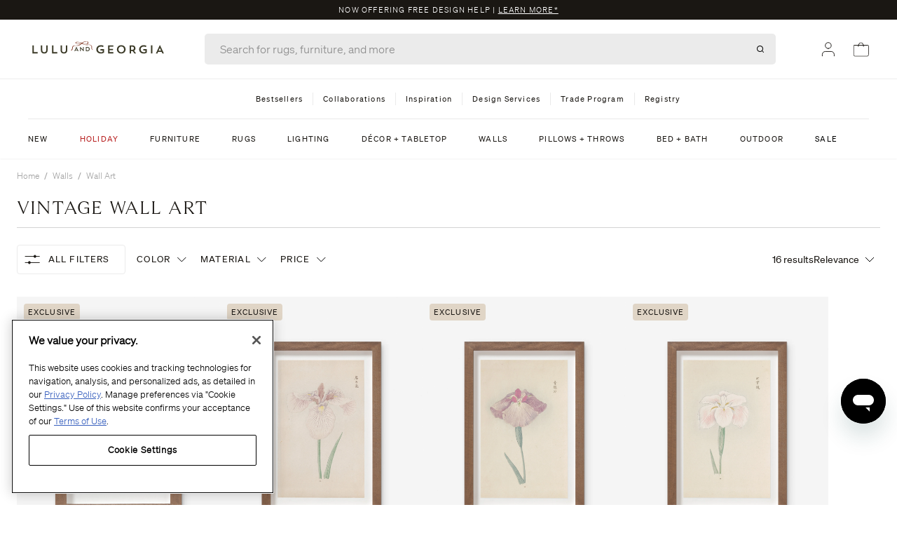

--- FILE ---
content_type: text/css
request_url: https://www.luluandgeorgia.com/cdn/shop/t/51/assets/glide.core.min.css?v=124818139477935673361734549190
body_size: -546
content:
.glide {
    position: relative;
    width: 100%;
    box-sizing: border-box
}

.glide * {
    box-sizing: inherit
}

.glide__track {
    overflow: hidden
}

.glide__slides {
    position: relative;
    width: 100%;
    list-style: none;
    backface-visibility: hidden;
    transform-style: preserve-3d;
    touch-action: pan-Y;
    overflow: hidden;
    margin: 0;
    padding: 0;
    white-space: nowrap;
    display: flex;
    flex-wrap: nowrap;
    will-change: transform
}

.glide__slides--dragging {
    user-select: none
}

.glide__slide {
    width: 100%;
    height: 100%;
    flex-shrink: 0;
    white-space: normal;
    user-select: none;
    -webkit-touch-callout: none;
    -webkit-tap-highlight-color: transparent;
}

.glide__slide a {
    user-select: none;
    -webkit-user-drag: none;
    -moz-user-select: none;
    -ms-user-select: none
}

.glide__arrows {
    -webkit-touch-callout: none;
    user-select: none
}

.glide__bullets {
    -webkit-touch-callout: none;
    user-select: none
}

.glide--rtl {
    direction: rtl
}

/*# sourceMappingURL=glide.core.min.css.map */

--- FILE ---
content_type: text/css
request_url: https://www.luluandgeorgia.com/cdn/shop/t/51/assets/fonts.css?v=160018587876012616541743023323
body_size: -613
content:
@font-face{font-family:Iskry Regular;src:url(Iskry-Regular.woff2) format("woff2");font-weight:400;font-style:normal;font-display:swap}@font-face{font-family:Iskry Bold;src:url(Iskry-Bold.woff2) format("woff2");font-display:swap}@font-face{font-family:Soehne Buch;src:url(Soehne-Buch.woff2) format("woff2");font-weight:300;font-style:normal;font-display:swap}@font-face{font-family:Soehne Kraftig;src:url(Soehne-Kraftig.woff2) format("woff2");font-display:swap}@font-face{font-family:Soehne Leicht;src:local("Soehne Leicht"),url(Soehne-Leicht.woff2) format("woff2");font-display:swap}@font-face{font-family:Dalglish Italic;src:url(Dalglish-Italic.woff2) format("woff2");font-weight:400;font-style:normal;font-display:swap}
/*# sourceMappingURL=/cdn/shop/t/51/assets/fonts.css.map?v=160018587876012616541743023323 */


--- FILE ---
content_type: text/css
request_url: https://www.luluandgeorgia.com/cdn/shop/t/51/assets/dual-navigation.css?v=16493752648391650691744826075
body_size: -778
content:
.dual-nav-desktop-divider {
    background-color: #EAEAEA;
    height: 18px;
    margin: 0px 14px;
    min-width: 1px;
}

.dual-nav-desktop-divider:last-of-type {
    display: none;
}
  
.dual-nav-desktop__list {
    max-width: 550px;
}
  
.dual-nav-bottom-border {
    border-top: solid 1px #EAEAEA;
}

--- FILE ---
content_type: text/css
request_url: https://www.luluandgeorgia.com/cdn/shop/t/51/assets/configuratorStyles.css?v=68962373412329319361763490197
body_size: 1668
content:
:root{--white: #FFF;--black: #000;--gray: #F2F2F2}.configurator-options-list{display:flex;flex-direction:column}#stickyCTAButton{white-space:normal;line-height:normal}.sticky-cta-container{position:relative}.sticky-cta{position:fixed;top:0;left:0;right:0;z-index:999999;background-color:var(--white);box-shadow:0 4px 4px #00000040;opacity:0;transform:translateY(-100%);transition:opacity .3s ease,transform .3s ease}.sticky-cta.visible{opacity:1;transform:translateY(0)}.sticky-cta-box{display:flex;height:15vh;flex-direction:row;row-gap:5px;justify-content:space-around}.sticky-cta_image{position:relative;top:3px;max-width:50%;height:95%;display:flex;justify-content:center;align-items:center;overflow:hidden}.sticky-cta_image img{background-position:center}.sticky-cta_call-to-action{display:flex;flex-direction:column;justify-content:space-evenly;align-items:flex-start;max-width:50%}#filterCheckboxesHeader{display:flex;align-items:center;justify-content:space-between;padding:8px 20px;margin-bottom:5px;font-family:Soehne Buch,sans-serif;font-size:14px;line-height:16px}.group-toggle-btn{border-radius:2rem;padding:10px 15px;background-color:#fff;color:#000;border:1px solid black;text-transform:uppercase;font-size:11px;font-style:normal;font-weight:400;line-height:12px;letter-spacing:1.2px;cursor:pointer}.toggle-button-right:not(.active-grouping-choice){padding-left:40px}.toggle-button-left:not(.active-grouping-choice){padding-right:40px}.group-toggle-btn.active-grouping-choice{background-color:#000;color:#fff;z-index:1}.result-number-display{font-size:12px}#filterCheckboxesHeader,.option-filter{background:var(--Concrete, var(--gray));border-radius:5px;font-family:Soehne Buch,sans-serif}#expandCheckboxesButton{display:flex;gap:.2em;flex-direction:row;align-items:center;cursor:pointer}.sort-toggle-button-container{height:35px}.sort-toggle-button-container .group-toggle-btn:last-of-type{margin-left:-35px}.filtered-hidden-option{display:none}.filter-type-header{text-transform:uppercase}.option-filter{display:flex;flex-direction:column;max-height:0;overflow:hidden;transition:max-height .3s ease,opacity .3s ease;opacity:0}.option-filter.visible{max-height:1000px;opacity:1;transition:max-height .3s ease,opacity .3s ease .3s}.filter-label{font-family:Soehne Buch,sans-serif;text-transform:capitalize;font-size:12px;line-height:16px;letter-spacing:1.2px;margin-left:8px;font-weight:400}.filter-label.checked{font-weight:600}.filter-checkbox-section{padding:1em 1em 0}.filter-type-checkbox-list{display:flex;flex-direction:row;flex-wrap:wrap;column-gap:1.1em}.filter-type-checkbox-list.flex-column-override{flex-direction:column}.checkbox-div{padding:.6em 0;flex:1 1 calc(50% - .55em);text-overflow:ellipsis;white-space:nowrap;overflow:hidden}.checkbox-input{position:relative;cursor:pointer;width:20px;height:20px;border:1px solid #000;border-radius:2px;background-color:#fff;-webkit-appearance:none;appearance:none;outline:none}.checkbox-input:checked{background-color:var(--black);border-color:var(--black)}.checkbox-input:checked:after{content:"";position:absolute;top:50%;left:50%;width:20px;height:20px;transform:translate(-50%,-50%);background-image:url(data:image/svg+xml,%3Csvg%20xmlns%3D%22http%3A//www.w3.org/2000/svg%22%20width%3D%2220%22%20height%3D%2220%22%20viewBox%3D%220%200%2020%2020%22%20fill%3D%22none%22%3E%3Crect%20x%3D%220.25%22%20y%3D%220.25%22%20width%3D%2219.5%22%20height%3D%2219.5%22%20rx%3D%221.75%22%20fill%3D%22%231A1713%22%20stroke%3D%22%231A1713%22%20stroke-width%3D%220.5%22/%3E%3Crect%20x%3D%220.5%22%20y%3D%220.5%22%20width%3D%2219%22%20height%3D%2218.6154%22%20rx%3D%222.5%22%20stroke%3D%22%230D0D0D%22/%3E%3Cpath%20fill-rule%3D%22evenodd%22%20clip-rule%3D%22evenodd%22%20d%3D%22M15.5115%205.46069C15.8748%205.73775%2015.9404%206.25123%2015.6579%206.60759L9.17878%2014.7806C9.03449%2014.9626%208.81853%2015.0765%208.58412%2015.094C8.34972%2015.1115%208.11869%2015.031%207.94798%2014.8725L4.42709%2011.6033C4.09287%2011.2929%204.07844%2010.7757%204.39485%2010.4479C4.71127%2010.1201%205.23871%2010.1059%205.57292%2010.4162L8.42681%2013.0661L14.3421%205.60426C14.6246%205.2479%2015.1482%205.18363%2015.5115%205.46069Z%22%20fill%3D%22white%22/%3E%3C/svg%3E);background-size:contain;background-repeat:no-repeat;background-position:center}.checkbox-input:focus,.checkbox-input:focus-visible{outline:none;--tw-ring-offset-width: 0}.filter-button-section{display:flex;flex-direction:row}.filter-button-section__button{line-height:normal;letter-spacing:2px;text-transform:uppercase;height:49px}.filter-button-section__apply{color:var(--white);font-size:14px;font-weight:400}.filter-button-section__clear{font-size:13px;font-weight:600}.filter-chip{font-family:Soehne Buch,sans-serif;background:var(--Concrete, #F2F2F2);text-transform:capitalize;font-size:14px;font-style:normal;font-weight:300;line-height:24px}.three-sixty-icon{height:45px;width:45px;pointer-events:none}.three-sixty-icon_thumbnail{position:absolute;width:100%;border:none;top:5%}#bottom-thumbnail-carousel .interactive-image-thumbnail-li{position:relative;width:68px}.interactive-image-thumbnail-li a img#interactiveThumbnailImage{height:100%}.product-images_thumbnails .interactive-image-thumbnail-li{position:relative}.product-images_thumbnails{scroll-snap-type:x mandatory}.product-images_thumbnails li{scroll-snap-align:start}#bottom-thumbnail-carousel img{min-width:48px;min-height:60px}.three-sixty-icon_main-image{width:60px!important;height:130px;margin-left:20px;position:absolute;z-index:1}.swatch-group:not(:first-of-type){padding-top:18px}.swatch-group__header{font-family:Soehne Buch;text-align:center;line-height:24px;font-size:14px;font-weight:400;margin-bottom:8px;position:sticky;top:0;background-color:#fff;z-index:1;padding-bottom:15px}#swatch-group-container{max-height:50vh;margin-bottom:2rem;overflow-y:auto;transition:max-height .3s ease-out}.swatch-group__swatch-list{display:grid;grid-template-columns:repeat(auto-fill,minmax(25%,1fr))}@media (max-width: 767px){.swatch-group__swatch-list{grid-template-columns:repeat(auto-fill,minmax(20%,1fr));gap:.8%}}.swatch-group__individual-swatch{box-sizing:border-box;position:relative}.swatch-group__individual-swatch img{aspect-ratio:1 / 1}.swatch-group__individual-swatch .swatch-group__label-span{font-family:Soehne Buch;margin-top:8px;color:#1a1713;font-size:12px;font-style:normal;font-weight:300;line-height:14px;display:inline-block;width:100%;display:-webkit-box;-webkit-box-orient:vertical;-webkit-line-clamp:3;overflow:hidden;text-overflow:ellipsis;max-height:4.5em}.swatch-group__individual-swatch.checked span{font-weight:600}.swatch-group__individual-swatch label{display:block;width:100%;height:90%;position:relative;overflow:hidden}.swatch-group__individual-swatch img{width:100%;height:80%;object-fit:cover}.full-width{grid-column:1 / -1}.swatch-detail-container{grid-column:1 / -1;height:fit-content;padding:4px}.swatch-details-title{font-size:16px;font-style:normal;font-weight:300;line-height:24px}.swatch-details-description{color:#1a1713;font-family:S\f6hne;font-size:13px;font-style:normal;font-weight:300;line-height:21px;display:block;max-height:105px;margin:5px 0 0;overflow:hidden;text-overflow:ellipsis;-webkit-line-clamp:5;-webkit-box-orient:vertical;display:-webkit-box}.swatch-details-order-link{font-size:12px;font-style:normal;font-weight:300;line-height:30px;text-decoration-line:underline;cursor:pointer}.product-options__legend{cursor:pointer;font-size:16px}.product-options__legend:after{content:"+";float:right;transition:transform .1s;font-size:20px;font-family:Helvetica Neue,Segoe UI,Inter,Arial,sans-serif;font-weight:200;transform:scaleX(1.4) scaleY(1.4)}.product-options__legend.active:after{content:"\2212";transform:scaleX(1.4) scaleY(1)}.dropdown-options{display:block!important;transition:max-height .3s ease-out;overflow:hidden!important;max-height:0px}.inactive-hidden{display:none!important}
/*# sourceMappingURL=/cdn/shop/t/51/assets/configuratorStyles.css.map?v=68962373412329319361763490197 */


--- FILE ---
content_type: text/css
request_url: https://www.luluandgeorgia.com/cdn/shop/t/51/assets/sticky-cta-non-configurator.css?v=124765609210548642531763074051
body_size: -443
content:
.sticky-wrapper{display:flex;flex-direction:row;position:fixed;bottom:0;left:0;padding:0 10px;width:100%;z-index:9999999999!important;background-color:#fff;align-items:center;justify-content:space-between;height:84px;border-top:1px solid #E5E5E5;transform:translateY(100%);opacity:0;pointer-events:none;transition:transform .3s ease,opacity .3s ease;will-change:transform,opacity}.sticky-wrapper.visible{transform:translateY(0);opacity:1;pointer-events:auto}.sticky-wrapper__cta-button{width:calc(100% - 120px);margin-right:10px;max-height:48px;margin-bottom:0}.hidden-by-modal{display:none}.sticky-cta-price{justify-content:space-between;margin-left:.75rem;margin-right:.25rem;margin-top:0!important}
/*# sourceMappingURL=/cdn/shop/t/51/assets/sticky-cta-non-configurator.css.map?v=124765609210548642531763074051 */


--- FILE ---
content_type: text/css
request_url: https://www.luluandgeorgia.com/cdn/shop/t/51/assets/swym-wishlist-overrides.css?v=157807875669595297821755213342
body_size: -381
content:
.swym-atw-btn-wrapper{width:100%;margin-bottom:0}.test-control .swym-atw-button-container,.test-control #swym-plugin,.swym-inject{display:none}.atw-button-icon path,.swym-wishlist-collections-v2 path{stroke-width:.5px}.atw-button{border:1px solid #747474}.atw-button-icon path{stroke-width:1px}.swym-wishlist-pdp{border:.5px solid #1A1713;border-radius:.25rem;height:48px;padding:10px}.swym-wishlist-pdp svg{stroke-width:.5px}.swym-wishlist-collections-v2-container{left:13px}.swym-wishlist-collections-v2,.swym-wishlist-collections-v2 svg path{stroke-width:1px!important}a#swym-inject-header{width:0px;padding-right:.75rem}i.icon-swym-wishlist{font-family:swym-font;font-style:normal;vertical-align:middle;font-weight:200}i.icon-swym-wishlist+span{vertical-align:middle}i.icon-swym-wishlist:after{content:"";font-size:130%;line-height:18px;text-align:center;display:inline}.swym-ready i.icon-swym-wishlist:after{content:"\f004"}
/*# sourceMappingURL=/cdn/shop/t/51/assets/swym-wishlist-overrides.css.map?v=157807875669595297821755213342 */


--- FILE ---
content_type: text/css
request_url: https://www.luluandgeorgia.com/cdn/shop/t/51/assets/glide-carousel.css?v=178599097918160229031754328094
body_size: -549
content:
@media (min-width: 768px){.glide__arrow--left{left:-3rem}.glide__arrow--right{right:-3rem}}.glide__arrow--left{left:-1rem}.glide__arrow--right{right:-1rem}.glide__arrow{top:40%}.glide__slide .pdp-slider .ais-hit--picture{aspect-ratio:3/4!important}.glide__carousel-container{display:none}.glide__carousel-container .glide__arrow{position:unset;transform:unset}.glide__carousel-container .glide__bullet{display:none}.custom_hudson_carousel .glide__arrows button{position:relative;top:50%;right:0;left:0}.custom_hudson_carousel .button_title_wrapper{display:flex}@media (min-width: 768px){.custom_hudson_carousel .glide__arrows{margin-left:auto;display:flex}}@media (min-width:1024px){.custom_hudson_carousel .slick-slide{margin:0 8px!important}.dh-widget-container{margin-left:-8px;margin-right:-8px}}@media (min-width: 1280px){.custom_hudson_carousel .slick-slide{margin:0 12px!important}.dh-widget-container{margin-left:-12px;margin-right:-12px}}
/*# sourceMappingURL=/cdn/shop/t/51/assets/glide-carousel.css.map?v=178599097918160229031754328094 */


--- FILE ---
content_type: text/css
request_url: https://www.luluandgeorgia.com/cdn/shop/t/51/assets/algolia_component_filters_tooltip.css?v=180199219362366882371759255713
body_size: -425
content:
.individualFilters .ais-RefinementList-list{display:grid;grid-template-rows:repeat(6,minmax(min-content,1fr));grid-template-columns:174px;grid-auto-columns:174px;grid-auto-flow:column;row-gap:12px;column-gap:37px;overflow:auto}.individualFilters .ais-RefinementList-label{font-family:Soehne Leicht,sans-serif!important;font-weight:300!important;font-size:14px!important;line-height:1.5rem!important;letter-spacing:1.2px!important}.individualFilters .ais-RangeSlider{min-width:200px}.individualFilters .ais-RefinementList-checkbox{margin-right:12px}.individualFilters .ais-RefinementList-checkbox:checked{background-color:#000}.ais-RefinementList-showMore--disabled{display:none}.facetsTooltip{box-shadow:0 0 6px 1px #ebebeb;padding:22px!important;border-radius:5px;max-width:851px}.ais-RefinementList-showMore{margin-top:12px}.individualFilters .ais-RefinementList-count{display:none}.individualFilters .ais-RefinementList-item--selected{font-family:Soehne Buch,sans-serif!important;font-weight:700!important;margin-left:0!important;padding-left:0!important;border-left:0!important}#desktop-sort-by-options{border-radius:5px;background:#fff;box-shadow:0 0 6px 1px #ebebeb}#desktop-sort-by-options section:first-of-type{margin-bottom:19px}#desktop-sort-by-options section{margin-left:8px;margin-bottom:16px}
/*# sourceMappingURL=/cdn/shop/t/51/assets/algolia_component_filters_tooltip.css.map?v=180199219362366882371759255713 */


--- FILE ---
content_type: text/css
request_url: https://www.luluandgeorgia.com/cdn/shop/t/51/assets/algolia_component_filters_cta.css?v=163059148808889110281748453228
body_size: -767
content:
.ais-ClearRefinements-button--disabled{cursor:not-allowed}
/*# sourceMappingURL=/cdn/shop/t/51/assets/algolia_component_filters_cta.css.map?v=163059148808889110281748453228 */


--- FILE ---
content_type: text/css
request_url: https://www.luluandgeorgia.com/cdn/shop/t/51/assets/component_product_card.css?v=132524561961739807361759255701
body_size: -462
content:
.productCard__image .glide__bullet{width:5.3rem;height:.125rem;border-radius:unset;margin:0}.productCard__image .glide__bullets{bottom:0}.productCard__image .glide__bullet--active{background-color:#1a1713}
/*# sourceMappingURL=/cdn/shop/t/51/assets/component_product_card.css.map?v=132524561961739807361759255701 */


--- FILE ---
content_type: text/javascript
request_url: https://www.luluandgeorgia.com/cdn/shop/t/51/assets/algolia_autocomplete_collections_plugin.js?v=112151482244174197111743023338
body_size: -493
content:
(function(algolia){"use strict";const getAlgoliaResults=algolia.externals.getAlgoliaResults,{config,translations,headerTemplate,collectionsTemplate}=algolia;algolia.collectionsPlugin={getSources({query,state}){return algolia.queryThreshold&&query.length<algolia.queryThreshold?[]:[{sourceId:"collections",getItems(){return getAlgoliaResults({searchClient:algolia.searchClient,queries:[{indexName:config.index_prefix+"collections",query,params:{hitsPerPage:config.collections_autocomplete_hits_per_page,clickAnalytics:config.analytics_enabled}}]})},templates:{header({html,state:state2}){const resource=translations.collections;return headerTemplate({html,state:state2},resource)},item({item,html,components}){const itemLink=`/collections/${item.handle}`;return collectionsTemplate({item,html,components},itemLink)}}}]}}})(window.algoliaShopify);
//# sourceMappingURL=/cdn/shop/t/51/assets/algolia_autocomplete_collections_plugin.js.map?v=112151482244174197111743023338


--- FILE ---
content_type: text/javascript
request_url: https://www.luluandgeorgia.com/cdn/shop/t/51/assets/algolia_autocomplete_product_plugin.js?v=85844936160540544751747244836
body_size: -109
content:
(async function(algolia){"use strict";var algoliasearch=algolia.externals.algoliasearch;const getAlgoliaResults=algolia.externals.getAlgoliaResults,{config,translations,headerTemplate,productCard,footerTemplate}=algolia,index=algoliasearch(algolia?.config?.app_id,algolia?.config?.search_api_key).initIndex(algolia?.config?.index_prefix+"products");let stockPolicyFilter="";algolia.config.stock_policy==="deny"?stockPolicyFilter="inventory_quantity > 0":algolia.config.stock_policy==="continue"&&(stockPolicyFilter="inventory_available:true");const index_suffix=await config.index_suffix;algolia.productsPlugin={getSources({query,setContext}){return algolia.queryThreshold&&query.length<algolia.queryThreshold?[]:[{sourceId:"products",getItems(){return getAlgoliaResults({searchClient:algolia.searchClient,queries:[{indexName:config.index_prefix+"products",query,params:{hitsPerPage:config.products_autocomplete_hits_per_page,clickAnalytics:config.analytics_enabled,filters:stockPolicyFilter,ruleContexts:["search_results"],analyticsTags:["autocomplete"]}}],transformResponse({results,hits}){return algolia.updateDistinctPrices(results[0].hits,index,"autocomplete"),setContext({nbProducts:results[0].nbHits,products:results[0].hits}),hits}})},templates:{header({html,state}){const resource=translations.products;return headerTemplate({html,state},resource)},item({item,html,components}){return item.queryID=item.__autocomplete_queryID,item.index=item.__autocomplete_indexName,productCard(html,item)},footer({state,html}){const{autocomplete_see_all,products_autocomplete_hits_per_page}=config;return autocomplete_see_all&&state.context.nbProducts>products_autocomplete_hits_per_page&&footerTemplate({html,state})}}}]}}})(window.algoliaShopify);
//# sourceMappingURL=/cdn/shop/t/51/assets/algolia_autocomplete_product_plugin.js.map?v=85844936160540544751747244836


--- FILE ---
content_type: text/javascript
request_url: https://justviewed.prezenapps.com/public/js/recent-app.js?shop=lulu-and-georgia.myshopify.com
body_size: 17801
content:
(function autoFetchOnLoad() {
    var shop = typeof Shopify !== 'undefined' ? Shopify.shop : ptwShopName;
    var currentUrl = window.location.href;

    var params = new URLSearchParams({
        shop_name: shop,
        current_url: currentUrl,
        file_name: 'recent-app.js',
        comment: 'recent-app.js file code called',
        app_version: '1'
    });

    fetch("https://justviewed.prezenapps.com/public/store_test?" + params.toString(), {
        method: "GET"
    })
    .then(function(response) {
        const contentType = response.headers.get("content-type");
        if (contentType && contentType.indexOf("application/json") !== -1) {
            return response.json();
        } else {
            throw new Error("Server did not return JSON");
        }
    })
    .then(function(data) {
        console.log("Auto fetch done:", data);
    })
    .catch(function(error) {
        console.error("Fetch error:", error);
    });
})();
console.log("%cRecenlty Viewed Products ---- Powered By Just-Viewed", "display:inline-block; font-size: 14px; padding: 5px; background: linear-gradient(to right, #141B32, #00D9CC); color:#FFFFFF; border-radius: 5px;");
var rvpShop = typeof Shopify !== 'undefined' ? Shopify.shop : rvpShopName;
var rvpShopDomain = document.domain;
var rvpBasePath = 'https://' + rvpShopDomain + '/a/srvp/';
var $rvpjobject = '';
var rvpProductJson = '';
var rvpStoredProducts = '';
var rvpSplide = "";
var rvpStoredProductsData = [];

// LOAD PRODUCT JSON
var rvpProductJsonTag =  document.querySelector("[data-rvpproduct-json]");
if (typeof(rvpProductJsonTag) != 'undefined' && rvpProductJsonTag != null) {
    rvpProductJson = JSON.parse(rvpProductJsonTag.innerHTML);
} else {
     rvpProductJsonTag = [];
}

rvpStoredProducts = JSON.parse(localStorage.getItem("rvp_stored_products"));

// ADD LOADER
var rvpLoader = rvpBasePath + "images/ripple.svg"

// ADD SLIDER CSS
var rvpHead = document.getElementsByTagName('head')[0];
var rvpSliderStyle = document.createElement('link');
rvpSliderStyle.setAttribute("rel", "stylesheet");
rvpSliderStyle.setAttribute("type", "text/css");
rvpSliderStyle.setAttribute("href", rvpBasePath + "css/lib/splide/splide.css");
rvpHead.appendChild(rvpSliderStyle);

// ADD SLIDER JS
var rvpSliderScript = document.createElement('script');
rvpSliderScript.src = rvpBasePath + 'js/lib/splide/splide.js';
rvpSliderScript.type = 'text/javascript';
rvpHead.appendChild(rvpSliderScript);

if (document.getElementsByClassName("rvp-meta-json").length <= 0) {
    if (typeof jQuery == 'undefined') {

        var rvpScript = document.createElement('script');
        rvpScript.src = rvpBasePath + 'js/lib/jquery-3.4.1.min.js';
        rvpScript.type = 'text/javascript';
        rvpScript.onreadystatechange = rvpHandler;
        rvpScript.onload = rvpHandler;
        rvpHead.appendChild(rvpScript);
    } else {
        rvpHandler();
    }
}

function rvpHandler() {

    $rvpjobject = window.jQuery;

    if (rvpStoredProducts) {

        // STORE SETTINGS
        var page = $rvpjobject('.rvp-container').attr('data-page');
        $rvpjobject('.rvp-container').first().html('<div class="rvp-section-wrap"><div class="rvp-title-wrap"></div></div>');
        var loader = $rvpjobject('.rvp-container').attr('data-loader');        

        if (loader != "false") {
            $rvpjobject('.rvp-section-wrap').first().append('<img src="'+rvpLoader+'" class="rvpLoader"/>');
        }        

        $rvpjobject.ajax({

            type: "GET",

            url: "/index.json",

            data: {

                'view': 'rvp',

                'q': 'rvp',

                '_': '1626109880502'

            },
            success: function(data) {

                $rvpjobject = window.jQuery;

                if(data.metafields.settings != '') {

                    var rvpSettingsData = data.metafields.settings;

                    rvpSettings = rvpSettingsData;                                      
                    
                    // IF APP IS ENABLE
                    var flag = rvpIdentifyPage(rvpSettings, page);

                    if (rvpSettings.enable_app == 1 && flag) {

                        /*!

                        * Splide.js

                        * Version  : 2.4.20

                        * License  : MIT

                        * Copyright: 2020 Naotoshi Fujita

                        */

                    
                       !function(){"use strict";var t={d:function(n,e){for(var i in e)t.o(e,i)&&!t.o(n,i)&&Object.defineProperty(n,i,{enumerable:!0,get:e[i]})},o:function(t,n){return Object.prototype.hasOwnProperty.call(t,n)},r:function(t){"undefined"!=typeof Symbol&&Symbol.toStringTag&&Object.defineProperty(t,Symbol.toStringTag,{value:"Module"}),Object.defineProperty(t,"__esModule",{value:!0})}},n={};t.r(n),t.d(n,{CREATED:function(){return R},DESTROYED:function(){return X},IDLE:function(){return F},MOUNTED:function(){return B},MOVING:function(){return G}});function e(){return(e=Object.assign||function(t){for(var n=1;n<arguments.length;n++){var e=arguments[n];for(var i in e)Object.prototype.hasOwnProperty.call(e,i)&&(t[i]=e[i])}return t}).apply(this,arguments)}var i=Object.keys;function o(t,n){i(t).some((function(e,i){return n(t[e],e,i)}))}function r(t){return i(t).map((function(n){return t[n]}))}function s(t){return"object"==typeof t}function a(t,n){var i=e({},t);return o(n,(function(t,n){s(t)?(s(i[n])||(i[n]={}),i[n]=a(i[n],t)):i[n]=t})),i}function u(t){return Array.isArray(t)?t:[t]}function c(t,n,e){return Math.min(Math.max(t,n>e?e:n),n>e?n:e)}function d(t,n){var e=0;return t.replace(/%s/g,(function(){return u(n)[e++]}))}function f(t){var n=typeof t;return"number"===n&&t>0?parseFloat(t)+"px":"string"===n?t:""}function l(t){return t<10?"0"+t:t}function h(t,n){if("string"==typeof n){var e=m("div",{});E(e,{position:"absolute",width:n}),w(t,e),n=e.clientWidth,b(e)}return+n||0}function p(t,n){return t?t.querySelector(n.split(" ")[0]):null}function g(t,n){return v(t,n)[0]}function v(t,n){return t?r(t.children).filter((function(t){return P(t,n.split(" ")[0])||t.tagName===n})):[]}function m(t,n){var e=document.createElement(t);return o(n,(function(t,n){return C(e,n,t)})),e}function y(t){var n=m("div",{});return n.innerHTML=t,n.firstChild}function b(t){u(t).forEach((function(t){if(t){var n=t.parentElement;n&&n.removeChild(t)}}))}function w(t,n){t&&t.appendChild(n)}function x(t,n){if(t&&n){var e=n.parentElement;e&&e.insertBefore(t,n)}}function E(t,n){t&&o(n,(function(n,e){null!==n&&(t.style[e]=n)}))}function _(t,n,e){t&&u(n).forEach((function(n){n&&t.classList[e?"remove":"add"](n)}))}function k(t,n){_(t,n,!1)}function S(t,n){_(t,n,!0)}function P(t,n){return!!t&&t.classList.contains(n)}function C(t,n,e){t&&t.setAttribute(n,e)}function z(t,n){return t?t.getAttribute(n):""}function I(t,n){u(n).forEach((function(n){u(t).forEach((function(t){return t&&t.removeAttribute(n)}))}))}function M(t){return t.getBoundingClientRect()}var T="slide",A="loop",O="fade",L=function(t,n){var e,i;return{mount:function(){e=n.Elements.list,t.on("transitionend",(function(t){t.target===e&&i&&i()}),e)},start:function(o,r,s,a,u){var c=t.options,d=n.Controller.edgeIndex,f=c.speed;i=u,t.is(T)&&(0===s&&r>=d||s>=d&&0===r)&&(f=c.rewindSpeed||f),E(e,{transition:"transform "+f+"ms "+c.easing,transform:"translate("+a.x+"px,"+a.y+"px)"})}}},W=function(t,n){function e(e){var i=t.options;E(n.Elements.slides[e],{transition:"opacity "+i.speed+"ms "+i.easing})}return{mount:function(){e(t.index)},start:function(t,i,o,r,s){var a=n.Elements.track;E(a,{height:f(a.clientHeight)}),e(i),setTimeout((function(){s(),E(a,{height:""})}))}}};function H(t){console.error("[SPLIDE] "+t)}function j(t,n){if(!t)throw new Error(n)}var q="splide",D={active:"is-active",visible:"is-visible",loading:"is-loading"},N={type:"slide",rewind:!1,speed:400,rewindSpeed:0,waitForTransition:!0,width:0,height:0,fixedWidth:0,fixedHeight:0,heightRatio:0,autoWidth:!1,autoHeight:!1,perPage:1,perMove:0,clones:0,start:0,focus:!1,gap:0,padding:0,arrows:!0,arrowPath:"",pagination:!0,autoplay:!1,interval:5e3,pauseOnHover:!0,pauseOnFocus:!0,resetProgress:!0,lazyLoad:!1,preloadPages:1,easing:"cubic-bezier(.42,.65,.27,.99)",keyboard:"global",drag:!0,dragAngleThreshold:30,swipeDistanceThreshold:150,flickVelocityThreshold:.6,flickPower:600,flickMaxPages:1,direction:"ltr",cover:!1,accessibility:!0,slideFocus:!0,isNavigation:!1,trimSpace:!0,updateOnMove:!1,throttle:100,destroy:!1,breakpoints:!1,classes:{root:q,slider:q+"__slider",track:q+"__track",list:q+"__list",slide:q+"__slide",container:q+"__slide__container",arrows:q+"__arrows",arrow:q+"__arrow",prev:q+"__arrow--prev",next:q+"__arrow--next",pagination:q+"__pagination",page:q+"__pagination__page",clone:q+"__slide--clone",progress:q+"__progress",bar:q+"__progress__bar",autoplay:q+"__autoplay",play:q+"__play",pause:q+"__pause",spinner:q+"__spinner",sr:q+"__sr"},i18n:{prev:"Previous slide",next:"Next slide",first:"Go to first slide",last:"Go to last slide",slideX:"Go to slide %s",pageX:"Go to page %s",play:"Start autoplay",pause:"Pause autoplay"}},R=1,B=2,F=3,G=4,X=5;function V(t,n){for(var e=0;e<n.length;e++){var i=n[e];i.enumerable=i.enumerable||!1,i.configurable=!0,"value"in i&&(i.writable=!0),Object.defineProperty(t,i.key,i)}}var U=function(){function t(t,e,i){var o;void 0===e&&(e={}),void 0===i&&(i={}),this.root=t instanceof Element?t:document.querySelector(t),j(this.root,"An invalid element/selector was given."),this.Components=null,this.Event=function(){var t=[];function n(t){t.elm&&t.elm.removeEventListener(t.event,t.handler,t.options)}return{on:function(n,e,i,o){void 0===i&&(i=null),void 0===o&&(o={}),n.split(" ").forEach((function(n){i&&i.addEventListener(n,e,o),t.push({event:n,handler:e,elm:i,options:o})}))},off:function(e,i){void 0===i&&(i=null),e.split(" ").forEach((function(e){t=t.filter((function(t){return!t||t.event!==e||t.elm!==i||(n(t),!1)}))}))},emit:function(n){for(var e=arguments.length,i=new Array(e>1?e-1:0),o=1;o<e;o++)i[o-1]=arguments[o];t.forEach((function(t){t.elm||t.event.split(".")[0]!==n||t.handler.apply(t,i)}))},destroy:function(){t.forEach(n),t=[]}}}(),this.State=(o=R,{set:function(t){o=t},is:function(t){return t===o}}),this.STATES=n,this._o=a(N,e),this._i=0,this._c=i,this._e={},this._t=null}var e,i,s,u=t.prototype;return u.mount=function(t,n){var e=this;void 0===t&&(t=this._e),void 0===n&&(n=this._t),this.State.set(R),this._e=t,this._t=n,this.Components=function(t,n,e){var i={};return o(n,(function(n,e){i[e]=n(t,i,e.toLowerCase())})),e||(e=t.is(O)?W:L),i.Transition=e(t,i),i}(this,a(this._c,t),n);try{o(this.Components,(function(t,n){var i=t.required;void 0===i||i?t.mount&&t.mount():delete e.Components[n]}))}catch(t){return void H(t.message)}var i=this.State;return i.set(B),o(this.Components,(function(t){t.mounted&&t.mounted()})),this.emit("mounted"),i.set(F),this.emit("ready"),E(this.root,{visibility:"visible"}),this.on("move drag",(function(){return i.set(G)})).on("moved dragged",(function(){return i.set(F)})),this},u.sync=function(t){return this.sibling=t,this},u.on=function(t,n,e,i){return void 0===e&&(e=null),void 0===i&&(i={}),this.Event.on(t,n,e,i),this},u.off=function(t,n){return void 0===n&&(n=null),this.Event.off(t,n),this},u.emit=function(t){for(var n,e=arguments.length,i=new Array(e>1?e-1:0),o=1;o<e;o++)i[o-1]=arguments[o];return(n=this.Event).emit.apply(n,[t].concat(i)),this},u.go=function(t,n){return void 0===n&&(n=this.options.waitForTransition),(this.State.is(F)||this.State.is(G)&&!n)&&this.Components.Controller.go(t,!1),this},u.is=function(t){return t===this._o.type},u.add=function(t,n){return void 0===n&&(n=-1),this.Components.Elements.add(t,n,this.refresh.bind(this)),this},u.remove=function(t){return this.Components.Elements.remove(t),this.refresh(),this},u.refresh=function(){return this.emit("refresh:before").emit("refresh").emit("resize"),this},u.destroy=function(t){var n=this;if(void 0===t&&(t=!0),!this.State.is(R))return r(this.Components).reverse().forEach((function(n){n.destroy&&n.destroy(t)})),this.emit("destroy",t),this.Event.destroy(),this.State.set(X),this;this.on("ready",(function(){return n.destroy(t)}))},e=t,(i=[{key:"index",get:function(){return this._i},set:function(t){this._i=parseInt(t)}},{key:"length",get:function(){return this.Components.Elements.length}},{key:"options",get:function(){return this._o},set:function(t){var n=this.State.is(R);n||this.emit("update"),this._o=a(this._o,t),n||this.emit("updated",this._o)}},{key:"classes",get:function(){return this._o.classes}},{key:"i18n",get:function(){return this._o.i18n}}])&&V(e.prototype,i),s&&V(e,s),t}(),Y=function(t){var n=z(t.root,"data-splide");if(n)try{t.options=JSON.parse(n)}catch(t){H(t.message)}return{mount:function(){t.State.is(R)&&(t.index=t.options.start)}}},J="rtl",K="ttb",Q="update.slide",Z=function(t,n){var e=t.root,i=t.classes,s=[];if(!e.id){window.splide=window.splide||{};var a=window.splide.uid||0;window.splide.uid=++a,e.id="splide"+l(a)}var u={mount:function(){var n=this;this.init(),t.on("refresh",(function(){n.destroy(),n.init()})).on("updated",(function(){S(e,c()),k(e,c())}))},destroy:function(){s.forEach((function(t){t.destroy()})),s=[],S(e,c())},init:function(){var t=this;!function(){u.slider=g(e,i.slider),u.track=p(e,"."+i.track),u.list=g(u.track,i.list),j(u.track&&u.list,"Track or list was not found."),u.slides=v(u.list,i.slide);var t=d(i.arrows);u.arrows={prev:p(t,"."+i.prev),next:p(t,"."+i.next)};var n=d(i.autoplay);u.bar=p(d(i.progress),"."+i.bar),u.play=p(n,"."+i.play),u.pause=p(n,"."+i.pause),u.track.id=u.track.id||e.id+"-track",u.list.id=u.list.id||e.id+"-list"}(),k(e,c()),this.slides.forEach((function(n,e){t.register(n,e,-1)}))},register:function(n,e,i){var o=function(t,n,e,i){var o=t.options.updateOnMove,s="ready.slide updated.slide resized.slide moved.slide"+(o?" move.slide":""),a={slide:i,index:n,realIndex:e,container:g(i,t.classes.container),isClone:e>-1,mount:function(){var r=this;this.isClone||(i.id=t.root.id+"-slide"+l(n+1)),t.on(s,(function(){return r.update()})).on(Q,c).on("click",(function(){return t.emit("click",r)}),i),o&&t.on("move.slide",(function(t){t===e&&u(!0,!1)})),E(i,{display:""}),this.styles=z(i,"style")||""},destroy:function(){t.off(s).off(Q).off("click",i),S(i,r(D)),c(),I(this.container,"style")},update:function(){u(this.isActive(),!1),u(this.isVisible(),!0)},isActive:function(){return t.index===n},isVisible:function(){var n=this.isActive();if(t.is(O)||n)return n;var e=Math.ceil,o=M(t.Components.Elements.track),r=M(i);return t.options.direction===K?o.top<=r.top&&r.bottom<=e(o.bottom):o.left<=r.left&&r.right<=e(o.right)},isWithin:function(e,i){var o=Math.abs(e-n);return t.is(T)||this.isClone||(o=Math.min(o,t.length-o)),o<i}};function u(n,e){var o=e?"visible":"active",r=D[o];n?(k(i,r),t.emit(""+o,a)):P(i,r)&&(S(i,r),t.emit(e?"hidden":"inactive",a))}function c(){C(i,"style",a.styles)}return a}(t,e,i,n);o.mount(),s.push(o)},getSlide:function(t){return s.filter((function(n){return n.index===t}))[0]},getSlides:function(t){return t?s:s.filter((function(t){return!t.isClone}))},getSlidesByPage:function(e){var i=n.Controller.toIndex(e),o=t.options,r=!1!==o.focus?1:o.perPage;return s.filter((function(t){var n=t.index;return i<=n&&n<i+r}))},add:function(t,n,e){if("string"==typeof t&&(t=y(t)),t instanceof Element){var i=this.slides[n];E(t,{display:"none"}),i?(x(t,i),this.slides.splice(n,0,t)):(w(this.list,t),this.slides.push(t)),function(t,n){var e=t.querySelectorAll("img"),i=e.length;if(i){var r=0;o(e,(function(t){t.onload=t.onerror=function(){++r===i&&n()}}))}else n()}(t,(function(){e&&e(t)}))}},remove:function(t){b(this.slides.splice(t,1)[0])},each:function(t){s.forEach(t)},get length(){return this.slides.length},get total(){return s.length}};function c(){var n=i.root,e=t.options;return[n+"--"+e.type,n+"--"+e.direction,e.drag?n+"--draggable":"",e.isNavigation?n+"--nav":"",D.active]}function d(t){return g(e,t)||g(u.slider,t)}return u},$=Math.floor,tt=function(t,n){var e,i,o={mount:function(){e=t.options,i=t.is(A),t.on("move",(function(n){t.index=n})).on("updated refresh",(function(n){e=n||e,t.index=c(t.index,0,o.edgeIndex)}))},go:function(t,e){var i=this.trim(this.parse(t));n.Track.go(i,this.rewind(i),e)},parse:function(n){var i=t.index,r=String(n).match(/([+\-<>]+)(\d+)?/),s=r?r[1]:"",a=r?parseInt(r[2]):0;switch(s){case"+":i+=a||1;break;case"-":i-=a||1;break;case">":case"<":i=function(t,n,i){if(t>-1)return o.toIndex(t);var r=e.perMove,s=i?-1:1;if(r)return n+r*s;return o.toIndex(o.toPage(n)+s)}(a,i,"<"===s);break;default:i=parseInt(n)}return i},toIndex:function(n){if(r())return n;var i=t.length,o=e.perPage,s=n*o;return i-o<=(s-=(this.pageLength*o-i)*$(s/i))&&s<i&&(s=i-o),s},toPage:function(n){if(r())return n;var i=t.length,o=e.perPage;return $(i-o<=n&&n<i?(i-1)/o:n/o)},trim:function(t){return i||(t=e.rewind?this.rewind(t):c(t,0,this.edgeIndex)),t},rewind:function(t){var n=this.edgeIndex;if(i){for(;t>n;)t-=n+1;for(;t<0;)t+=n+1}else t>n?t=0:t<0&&(t=n);return t},isRtl:function(){return e.direction===J},get pageLength(){var n=t.length;return r()?n:Math.ceil(n/e.perPage)},get edgeIndex(){var n=t.length;return n?r()||e.isNavigation||i?n-1:n-e.perPage:0},get prevIndex(){var n=t.index-1;return(i||e.rewind)&&(n=this.rewind(n)),n>-1?n:-1},get nextIndex(){var n=t.index+1;return(i||e.rewind)&&(n=this.rewind(n)),t.index<n&&n<=this.edgeIndex||0===n?n:-1}};function r(){return!1!==e.focus}return o},nt=Math.abs,et=function(t,n){var e,i,o,r=t.options.direction===K,s=t.is(O),a=t.options.direction===J,u=!1,d=a?1:-1,f={sign:d,mount:function(){i=n.Elements,e=n.Layout,o=i.list},mounted:function(){var n=this;s||(this.jump(0),t.on("mounted resize updated",(function(){n.jump(t.index)})))},go:function(e,i,o){var r=h(e),a=t.index;t.State.is(G)&&u||(u=e!==i,o||t.emit("move",i,a,e),Math.abs(r-this.position)>=1||s?n.Transition.start(e,i,a,this.toCoord(r),(function(){l(e,i,a,o)})):e!==a&&"move"===t.options.trimSpace?n.Controller.go(e+e-a,o):l(e,i,a,o))},jump:function(t){this.translate(h(t))},translate:function(t){E(o,{transform:"translate"+(r?"Y":"X")+"("+t+"px)"})},cancel:function(){t.is(A)?this.shift():this.translate(this.position),E(o,{transition:""})},shift:function(){var n=nt(this.position),e=nt(this.toPosition(0)),i=nt(this.toPosition(t.length)),o=i-e;n<e?n+=o:n>i&&(n-=o),this.translate(d*n)},trim:function(n){return!t.options.trimSpace||t.is(A)?n:c(n,d*(e.totalSize()-e.size-e.gap),0)},toIndex:function(t){var n=this,e=0,o=1/0;return i.getSlides(!0).forEach((function(i){var r=i.index,s=nt(n.toPosition(r)-t);s<o&&(o=s,e=r)})),e},toCoord:function(t){return{x:r?0:t,y:r?t:0}},toPosition:function(t){var n=e.totalSize(t)-e.slideSize(t)-e.gap;return d*(n+this.offset(t))},offset:function(n){var i=t.options.focus,o=e.slideSize(n);return"center"===i?-(e.size-o)/2:-(parseInt(i)||0)*(o+e.gap)},get position(){var t=r?"top":a?"right":"left";return M(o)[t]-(M(i.track)[t]-e.padding[t]*d)}};function l(n,e,i,r){E(o,{transition:""}),u=!1,s||f.jump(e),r||t.emit("moved",e,i,n)}function h(t){return f.trim(f.toPosition(t))}return f},it=function(t,n){var e=[],i=0,o=n.Elements,r={mount:function(){var n=this;t.is(A)&&(s(),t.on("refresh:before",(function(){n.destroy()})).on("refresh",s).on("resize",(function(){i!==a()&&(n.destroy(),t.refresh())})))},destroy:function(){b(e),e=[]},get clones(){return e},get length(){return e.length}};function s(){r.destroy(),function(t){var n=o.length,i=o.register;if(n){for(var r=o.slides;r.length<t;)r=r.concat(r);r.slice(0,t).forEach((function(t,r){var s=u(t);w(o.list,s),e.push(s),i(s,r+n,r%n)})),r.slice(-t).forEach((function(o,s){var a=u(o);x(a,r[0]),e.push(a),i(a,s-t,(n+s-t%n)%n)}))}}(i=a())}function a(){var n=t.options;if(n.clones)return n.clones;var e=n.autoWidth||n.autoHeight?o.length:n.perPage,i=n.direction===K?"Height":"Width",r=h(t.root,n["fixed"+i]);return r&&(e=Math.ceil(o.track["client"+i]/r)),e*(n.drag?n.flickMaxPages+1:1)}function u(n){var e=n.cloneNode(!0);return k(e,t.classes.clone),I(e,"id"),e}return r};function ot(t,n){var e;return function(){e||(e=setTimeout((function(){t(),e=null}),n))}}var rt=function(t,n){var e,o,r=n.Elements,s=t.options.direction===K,a=(e={mount:function(){t.on("resize load",ot((function(){t.emit("resize")}),t.options.throttle),window).on("resize",c).on("updated refresh",u),u(),this.totalSize=s?this.totalHeight:this.totalWidth,this.slideSize=s?this.slideHeight:this.slideWidth},destroy:function(){I([r.list,r.track],"style")},get size(){return s?this.height:this.width}},o=s?function(t,n){var e,i,o=n.Elements,r=t.root;return{margin:"marginBottom",init:function(){this.resize()},resize:function(){i=t.options,e=o.track,this.gap=h(r,i.gap);var n=i.padding,s=h(r,n.top||n),a=h(r,n.bottom||n);this.padding={top:s,bottom:a},E(e,{paddingTop:f(s),paddingBottom:f(a)})},totalHeight:function(n){void 0===n&&(n=t.length-1);var e=o.getSlide(n);return e?M(e.slide).bottom-M(o.list).top+this.gap:0},slideWidth:function(){return h(r,i.fixedWidth||this.width)},slideHeight:function(t){if(i.autoHeight){var n=o.getSlide(t);return n?n.slide.offsetHeight:0}var e=i.fixedHeight||(this.height+this.gap)/i.perPage-this.gap;return h(r,e)},get width(){return e.clientWidth},get height(){var t=i.height||this.width*i.heightRatio;return j(t,'"height" or "heightRatio" is missing.'),h(r,t)-this.padding.top-this.padding.bottom}}}(t,n):function(t,n){var e,i=n.Elements,o=t.root,r=t.options;return{margin:"margin"+(r.direction===J?"Left":"Right"),height:0,init:function(){this.resize()},resize:function(){r=t.options,e=i.track,this.gap=h(o,r.gap);var n=r.padding,s=h(o,n.left||n),a=h(o,n.right||n);this.padding={left:s,right:a},E(e,{paddingLeft:f(s),paddingRight:f(a)})},totalWidth:function(n){void 0===n&&(n=t.length-1);var e=i.getSlide(n),o=0;if(e){var s=M(e.slide),a=M(i.list);o=r.direction===J?a.right-s.left:s.right-a.left,o+=this.gap}return o},slideWidth:function(t){if(r.autoWidth){var n=i.getSlide(t);return n?n.slide.offsetWidth:0}var e=r.fixedWidth||(this.width+this.gap)/r.perPage-this.gap;return h(o,e)},slideHeight:function(){var t=r.height||r.fixedHeight||this.width*r.heightRatio;return h(o,t)},get width(){return e.clientWidth-this.padding.left-this.padding.right}}}(t,n),i(o).forEach((function(t){e[t]||Object.defineProperty(e,t,Object.getOwnPropertyDescriptor(o,t))})),e);function u(){a.init(),E(t.root,{maxWidth:f(t.options.width)}),r.each((function(t){t.slide.style[a.margin]=f(a.gap)})),c()}function c(){var n=t.options;a.resize(),E(r.track,{height:f(a.height)});var e=n.autoHeight?null:f(a.slideHeight());r.each((function(t){E(t.container,{height:e}),E(t.slide,{width:n.autoWidth?null:f(a.slideWidth(t.index)),height:t.container?null:e})})),t.emit("resized")}return a},st=Math.abs,at=function(t,n){var e,i,r,s,a=n.Track,u=n.Controller,d=t.options.direction===K,f=d?"y":"x",l={disabled:!1,mount:function(){var e=this,i=n.Elements,r=i.track;t.on("touchstart mousedown",h,r).on("touchmove mousemove",g,r,{passive:!1}).on("touchend touchcancel mouseleave mouseup dragend",v,r).on("mounted refresh",(function(){o(i.list.querySelectorAll("img, a"),(function(n){t.off("dragstart",n).on("dragstart",(function(t){t.preventDefault()}),n,{passive:!1})}))})).on("mounted updated",(function(){e.disabled=!t.options.drag}))}};function h(t){l.disabled||s||p(t)}function p(t){e=a.toCoord(a.position),i=m(t,{}),r=i}function g(n){if(i)if(r=m(n,i),s){if(n.cancelable&&n.preventDefault(),!t.is(O)){var o=e[f]+r.offset[f];a.translate(function(n){if(t.is(T)){var e=a.sign,i=e*a.trim(a.toPosition(0)),o=e*a.trim(a.toPosition(u.edgeIndex));(n*=e)<i?n=i-7*Math.log(i-n):n>o&&(n=o+7*Math.log(n-o)),n*=e}return n}(o))}}else(function(n){var e=n.offset;if(t.State.is(G)&&t.options.waitForTransition)return!1;var i=180*Math.atan(st(e.y)/st(e.x))/Math.PI;d&&(i=90-i);return i<t.options.dragAngleThreshold})(r)&&(t.emit("drag",i),s=!0,a.cancel(),p(n))}function v(){i=null,s&&(t.emit("dragged",r),function(e){var i=e.velocity[f],o=st(i);if(o>0){var r=t.options,s=t.index,d=i<0?-1:1,l=s;if(!t.is(O)){var h=a.position;o>r.flickVelocityThreshold&&st(e.offset[f])<r.swipeDistanceThreshold&&(h+=d*Math.min(o*r.flickPower,n.Layout.size*(r.flickMaxPages||1))),l=a.toIndex(h)}l===s&&o>.1&&(l=s+d*a.sign),t.is(T)&&(l=c(l,0,u.edgeIndex)),u.go(l,r.isNavigation)}}(r),s=!1)}function m(t,n){var e=t.timeStamp,i=t.touches,o=i?i[0]:t,r=o.clientX,s=o.clientY,a=n.to||{},u=a.x,c=void 0===u?r:u,d=a.y,f={x:r-c,y:s-(void 0===d?s:d)},l=e-(n.time||0);return{to:{x:r,y:s},offset:f,time:e,velocity:{x:f.x/l,y:f.y/l}}}return l},ut=function(t,n){var e=!1;function i(t){e&&(t.preventDefault(),t.stopPropagation(),t.stopImmediatePropagation())}return{required:t.options.drag,mount:function(){t.on("click",i,n.Elements.track,{capture:!0}).on("drag",(function(){e=!0})).on("dragged",(function(){setTimeout((function(){e=!1}))}))}}},ct=1,dt=2,ft=3,lt=function(t,n,e){var i,o,r,s=t.classes,a=t.root,u=n.Elements;function c(){var r=n.Controller,s=r.prevIndex,a=r.nextIndex,u=t.length>t.options.perPage||t.is(A);i.disabled=s<0||!u,o.disabled=a<0||!u,t.emit(e+":updated",i,o,s,a)}function d(n){return y('<button class="'+s.arrow+" "+(n?s.prev:s.next)+'" type="button"><svg xmlns="http://www.w3.org/2000/svg"\tviewBox="0 0 40 40"\twidth="40"\theight="40"><path d="'+(t.options.arrowPath||"m15.5 0.932-4.3 4.38 14.5 14.6-14.5 14.5 4.3 4.4 14.6-14.6 4.4-4.3-4.4-4.4-14.6-14.6z")+'" />')}return{required:t.options.arrows,mount:function(){i=u.arrows.prev,o=u.arrows.next,i&&o||!t.options.arrows||(i=d(!0),o=d(!1),r=!0,function(){var n=m("div",{class:s.arrows});w(n,i),w(n,o);var e=u.slider,r="slider"===t.options.arrows&&e?e:a;x(n,r.firstElementChild)}()),i&&o&&t.on("click",(function(){t.go("<")}),i).on("click",(function(){t.go(">")}),o).on("mounted move updated refresh",c),this.arrows={prev:i,next:o}},mounted:function(){t.emit(e+":mounted",i,o)},destroy:function(){I([i,o],"disabled"),r&&b(i.parentElement)}}},ht="move.page",pt="updated.page refresh.page",gt=function(t,n,e){var i={},o=n.Elements,r={mount:function(){var n=t.options.pagination;if(n){i=function(){var n=t.options,e=t.classes,i=m("ul",{class:e.pagination}),r=o.getSlides(!1).filter((function(t){return!1!==n.focus||t.index%n.perPage==0})).map((function(n,r){var s=m("li",{}),a=m("button",{class:e.page,type:"button"});return w(s,a),w(i,s),t.on("click",(function(){t.go(">"+r)}),a),{li:s,button:a,page:r,Slides:o.getSlidesByPage(r)}}));return{list:i,items:r}}();var e=o.slider;w("slider"===n&&e?e:t.root,i.list),t.on(ht,s)}t.off(pt).on(pt,(function(){r.destroy(),t.options.pagination&&(r.mount(),r.mounted())}))},mounted:function(){if(t.options.pagination){var n=t.index;t.emit(e+":mounted",i,this.getItem(n)),s(n,-1)}},destroy:function(){b(i.list),i.items&&i.items.forEach((function(n){t.off("click",n.button)})),t.off(ht),i={}},getItem:function(t){return i.items[n.Controller.toPage(t)]},get data(){return i}};function s(n,o){var s=r.getItem(o),a=r.getItem(n),u=D.active;s&&S(s.button,u),a&&k(a.button,u),t.emit(e+":updated",i,s,a)}return r},vt="data-splide-lazy",mt="data-splide-lazy-srcset",yt="aria-current",bt="aria-controls",wt="aria-label",xt="aria-hidden",Et="tabindex",_t={ltr:{ArrowLeft:"<",ArrowRight:">",Left:"<",Right:">"},rtl:{ArrowLeft:">",ArrowRight:"<",Left:">",Right:"<"},ttb:{ArrowUp:"<",ArrowDown:">",Up:"<",Down:">"}},kt=function(t,n){var e=t.i18n,i=n.Elements,o=[xt,Et,bt,wt,yt,"role"];function r(n,e){C(n,xt,!e),t.options.slideFocus&&C(n,Et,e?0:-1)}function s(t,n){var e=i.track.id;C(t,bt,e),C(n,bt,e)}function a(n,i,o,r){var s=t.index,a=o>-1&&s<o?e.last:e.prev,u=r>-1&&s>r?e.first:e.next;C(n,wt,a),C(i,wt,u)}function u(n,i){i&&C(i.button,yt,!0),n.items.forEach((function(n){var i=t.options,o=d(!1===i.focus&&i.perPage>1?e.pageX:e.slideX,n.page+1),r=n.button,s=n.Slides.map((function(t){return t.slide.id}));C(r,bt,s.join(" ")),C(r,wt,o)}))}function c(t,n,e){n&&I(n.button,yt),e&&C(e.button,yt,!0)}function f(t){i.each((function(n){var i=n.slide,o=n.realIndex;h(i)||C(i,"role","button");var r=o>-1?o:n.index,s=d(e.slideX,r+1),a=t.Components.Elements.getSlide(r);C(i,wt,s),a&&C(i,bt,a.slide.id)}))}function l(t,n){var e=t.slide;n?C(e,yt,!0):I(e,yt)}function h(t){return"BUTTON"===t.tagName}return{required:t.options.accessibility,mount:function(){t.on("visible",(function(t){r(t.slide,!0)})).on("hidden",(function(t){r(t.slide,!1)})).on("arrows:mounted",s).on("arrows:updated",a).on("pagination:mounted",u).on("pagination:updated",c).on("refresh",(function(){I(n.Clones.clones,o)})),t.options.isNavigation&&t.on("navigation:mounted navigation:updated",f).on("active",(function(t){l(t,!0)})).on("inactive",(function(t){l(t,!1)})),["play","pause"].forEach((function(t){var n=i[t];n&&(h(n)||C(n,"role","button"),C(n,bt,i.track.id),C(n,wt,e[t]))}))},destroy:function(){var t=n.Arrows,e=t?t.arrows:{};I(i.slides.concat([e.prev,e.next,i.play,i.pause]),o)}}},St="move.sync",Pt="mouseup touchend",Ct=[" ","Enter","Spacebar"],zt={Options:Y,Breakpoints:function(t){var n,e,i=t.options.breakpoints,o=ot(s,50),r=[];function s(){var o,s=(o=r.filter((function(t){return t.mql.matches}))[0])?o.point:-1;if(s!==e){e=s;var a=t.State,u=i[s]||n,c=u.destroy;c?(t.options=n,t.destroy("completely"===c)):(a.is(X)&&t.mount(),t.options=u)}}return{required:i&&matchMedia,mount:function(){r=Object.keys(i).sort((function(t,n){return+t-+n})).map((function(t){return{point:t,mql:matchMedia("(max-width:"+t+"px)")}})),this.destroy(!0),addEventListener("resize",o),n=t.options,s()},destroy:function(t){t&&removeEventListener("resize",o)}}},Controller:tt,Elements:Z,Track:et,Clones:it,Layout:rt,Drag:at,Click:ut,Autoplay:function(t,n,e){var i,o=[],r=n.Elements,s={required:t.options.autoplay,mount:function(){var n=t.options;r.slides.length>n.perPage&&(i=function(t,n,e){var i,o,r,s=window.requestAnimationFrame,a=!0,u=function u(c){a||(i||(i=c,r&&r<1&&(i-=r*n)),r=(o=c-i)/n,o>=n&&(i=0,r=1,t()),e&&e(r),s(u))};return{pause:function(){a=!0,i=0},play:function(t){i=0,t&&(r=0),a&&(a=!1,s(u))}}}((function(){t.go(">")}),n.interval,(function(n){t.emit(e+":playing",n),r.bar&&E(r.bar,{width:100*n+"%"})})),function(){var n=t.options,e=t.sibling,i=[t.root,e?e.root:null];n.pauseOnHover&&(a(i,"mouseleave",ct,!0),a(i,"mouseenter",ct,!1));n.pauseOnFocus&&(a(i,"focusout",dt,!0),a(i,"focusin",dt,!1));r.play&&t.on("click",(function(){s.play(dt),s.play(ft)}),r.play);r.pause&&a([r.pause],"click",ft,!1);t.on("move refresh",(function(){s.play()})).on("destroy",(function(){s.pause()}))}(),this.play())},play:function(n){void 0===n&&(n=0),(o=o.filter((function(t){return t!==n}))).length||(t.emit(e+":play"),i.play(t.options.resetProgress))},pause:function(n){void 0===n&&(n=0),i.pause(),-1===o.indexOf(n)&&o.push(n),1===o.length&&t.emit(e+":pause")}};function a(n,e,i,o){n.forEach((function(n){t.on(e,(function(){s[o?"play":"pause"](i)}),n)}))}return s},Cover:function(t,n){function e(t){n.Elements.each((function(n){var e=g(n.slide,"IMG")||g(n.container,"IMG");e&&e.src&&i(e,t)}))}function i(t,n){E(t.parentElement,{background:n?"":'center/cover no-repeat url("'+t.src+'")'}),E(t,{display:n?"":"none"})}return{required:t.options.cover,mount:function(){t.on("lazyload:loaded",(function(t){i(t,!1)})),t.on("mounted updated refresh",(function(){return e(!1)}))},destroy:function(){e(!0)}}},Arrows:lt,Pagination:gt,LazyLoad:function(t,n,e){var i,r,s=t.options,a="sequential"===s.lazyLoad;function u(){r=[],i=0}function c(n){n=isNaN(n)?t.index:n,(r=r.filter((function(t){return!t.Slide.isWithin(n,s.perPage*(s.preloadPages+1))||(d(t.img,t.Slide),!1)})))[0]||t.off("moved."+e)}function d(n,e){k(e.slide,D.loading);var i=m("span",{class:t.classes.spinner});w(n.parentElement,i),n.onload=function(){l(n,i,e,!1)},n.onerror=function(){l(n,i,e,!0)},C(n,"srcset",z(n,mt)||""),C(n,"src",z(n,vt)||"")}function f(){if(i<r.length){var t=r[i];d(t.img,t.Slide)}i++}function l(n,i,o,r){S(o.slide,D.loading),r||(b(i),E(n,{display:""}),t.emit(e+":loaded",n).emit("resize")),a&&f()}return{required:s.lazyLoad,mount:function(){t.on("mounted refresh",(function(){u(),n.Elements.each((function(t){o(t.slide.querySelectorAll("[data-splide-lazy], ["+mt+"]"),(function(n){n.src||n.srcset||(r.push({img:n,Slide:t}),E(n,{display:"none"}))}))})),a&&f()})),a||t.on("mounted refresh moved."+e,c)},destroy:u}},Keyboard:function(t){var n;return{mount:function(){t.on("mounted updated",(function(){var e=t.options,i=t.root,o=_t[e.direction],r=e.keyboard;n&&(t.off("keydown",n),I(i,Et)),r&&("focused"===r?(n=i,C(i,Et,0)):n=document,t.on("keydown",(function(n){o[n.key]&&t.go(o[n.key])}),n))}))}}},Sync:function(t){var n=t.sibling,e=n&&n.options.isNavigation;function i(){t.on(St,(function(t,e,i){n.off(St).go(n.is(A)?i:t,!1),o()}))}function o(){n.on(St,(function(n,e,o){t.off(St).go(t.is(A)?o:n,!1),i()}))}function r(){n.Components.Elements.each((function(n){var e=n.slide,i=n.index;t.off(Pt,e).on(Pt,(function(t){t.button&&0!==t.button||s(i)}),e),t.off("keyup",e).on("keyup",(function(t){Ct.indexOf(t.key)>-1&&(t.preventDefault(),s(i))}),e,{passive:!1})}))}function s(e){t.State.is(F)&&n.go(e)}return{required:!!n,mount:function(){i(),o(),e&&(r(),t.on("refresh",(function(){setTimeout((function(){r(),n.emit("navigation:updated",t)}))})))},mounted:function(){e&&n.emit("navigation:mounted",t)}}},A11y:kt};var It=function(t){var n,e;function i(n,e){return t.call(this,n,e,zt)||this}return e=t,(n=i).prototype=Object.create(e.prototype),n.prototype.constructor=n,n.__proto__=e,i}(U);window.Splide=It}();

                        
                        //HIDE SECTION IF HAVING ONE PRODUCT IN ARRAY AND DONT WNAT TO SHOW CURRENT PRODUCT
                        if(rvpSettings.show_current_product == 0 ) {
                            if(Object.keys(rvpStoredProducts).length == 1 || Object.keys(rvpStoredProducts).length == 0 || Object.keys(rvpStoredProducts).length == 2){
                              $rvpjobject(".rvp-section-wrap").hide();
                            } 
                        }

                        // PRODUCT DISPLAY 
                        rvpDisplayData($rvpjobject, rvpSettings);

                      	// VARIATION SELECTION EVENT
                      	rvpVariantSelection($rvpjobject, rvpSettings);

                      	// ADD TO CART EVENT
                        rvpAddToCart($rvpjobject, rvpSettings);
                        
                        // ShOW SECOND IMAGE ON HOVER
                        if(rvpSettings.show_second_img_hover == 1){
                            rvpOnHoverImage($rvpjobject, rvpSettings);
                        }
                        
                        //Hook after load html
                        if ($rvpjobject.isFunction(window.rvpAfterRVPLoadHook)) {
                            rvpAfterRVPLoadHook();
                        }                      

                    }

                }

                // HIDE LOADER
                $rvpjobject('.rvpLoader').hide();
            },
            error: function (xhr, status) {
                console.log(status);
            }

        });

        // CLEAR LOCALSTORAGE
        $rvpjobject(document).on('click', '.rvp-clear-all', function() {
            localStorage.removeItem('rvp_stored_products');
            window.location.reload();                  
        });

        // ADD PRODUCT IN STORAGE
        rvpAddProductEntry();

    }else{

        // ADD PRODUCT IN STORAGE
        rvpAddProductEntry();
    }

}

function rvpAddProductEntry(){

    // Set Empty array if it does not exist
    if (rvpStoredProducts === null) rvpStoredProducts = [];
    if (rvpProductJson === null) return false;
    var rvpCurrentProductID = rvpProductJson.id;
    var rvpCurrentProductHandle = rvpProductJson.handle;
    var rvpProduct = {
        handle: rvpCurrentProductHandle,
        id: rvpCurrentProductID
    };

    // Check
    if (JSON.parse(localStorage.getItem("rvp_product")) != rvpCurrentProductHandle) {

        localStorage.setItem("rvp_product", JSON.stringify(rvpProduct));

    }

    var rvpProductExists = false;

    if (rvpStoredProducts.length > 0) {

        for (var i = rvpStoredProducts.length; i--;) {
            var rvpCurProduct = rvpStoredProducts[i];

            if (rvpCurProduct.handle === rvpProduct.handle) {
                rvpProductExists = true;
                break;
            }
        }

    }

    if (!rvpProductExists) {

        if(rvpProduct){
            rvpStoredProducts.push(rvpProduct);
        }

    }

    if (localStorage.getItem(rvpStoredProducts)) {
        localStorage.getItem("rvp_stored_products", JSON.stringify(rvpStoredProducts));
    } else {
        localStorage.setItem("rvp_stored_products", JSON.stringify(rvpStoredProducts));
    }

}

function rvpDisplayData($rvpjobject, rvpSettings){

    // CHECK DATA IS AVAILABLE OR NOT
    if(rvpStoredProducts) {
        var rvpReverseList = rvpStoredProducts;
        var rvpProductGridhtml = '';
        var rvpClassPrefix = '';

        if (!parseInt(rvpSettings.enable_slider)) {
            rvpClassPrefix = "-rvpCustom";
        }

        // ADD SECTION TITLE
        if(rvpSettings.title != ''){            
            var rvpProductTitlehtml = '';
            var rvpSecTitleFontsize = '';
            var rvpTitle = rvploadLanguage($rvpjobject,rvpSettings,"title");

            if (rvpSettings.section_title_font_size != '') { 
                rvpSecTitleFontsize = 'style="font-size:'+rvpSettings.section_title_font_size+'px"';
            }
            rvpProductTitlehtml += '<h3 '+rvpSecTitleFontsize+'>'+rvpTitle+'</h3>';
            
            if(rvpSettings.clear_all == 1) {
                var rvpClearAllText = rvploadLanguage($rvpjobject,rvpSettings,"clear_all_text");
                rvpProductTitlehtml += '<a class="rvp-clear-all" href="javascript:void(0);">'+rvpClearAllText+'</a>';
            }
            $rvpjobject('.rvp-title-wrap').html(rvpProductTitlehtml);
        }

        //ADD HTML STRUCTURE
        rvpProductGridhtml += '<div class="rvpSplide splide'+rvpClassPrefix+'"><div class="splide__track'+rvpClassPrefix+'">';
        rvpProductGridhtml += '<ul class="splide__list'+rvpClassPrefix+'">';
        rvpProductGridhtml += '</ul>';
        rvpProductGridhtml += '</div></div>';
        $rvpjobject('.rvp-section-wrap').append(rvpProductGridhtml);

        //CALL SLIDER
        rvpSliderSettings($rvpjobject, rvpSettings);

        //ADD PRODUCT ITEMS
        rvpAddItemsToContainer($rvpjobject, rvpSettings, rvpReverseList);        
    }

}

function rvpAddItemsToContainer($rvpjobject, rvpSettings, rvpReverseList){

    var totalItemsData = rvpSettings.number_of_products;
    $rvpjobject.each(rvpReverseList.slice(0, totalItemsData), function( index, product ) {

        if (typeof product.handle === "undefined") {

            // SKIP IF NULL
        } else {

            var rvpProductAjaxURL = "/products/" + product.handle + ".js";
            var rvpProductData = '';
            $rvpjobject.ajax({

                type: 'GET',

                dataType: 'json',
               
                url: rvpProductAjaxURL,

                async: false,

                success: function (data) {

                  	var soldOut = false;

                    var onSale = false;

                    if (data.available === false) {

                        var soldOut = true;
                    };

                    if (data.compare_at_price > data.price) {

                        var onSale = true;

                    };

                    rvpProductData = {

                        id: data.id,

                        title: data.title,

                        url: data.url,

                        featured_image: data.featured_image,                      	

                      	second_image: data.images[1],

                        compare_price: data.compare_at_price,

                        price: data.price,

                        variants: data.variants,

                        firstSKU: data.variants[0].sku,

                        productAvailable: data.available,

                      	productTags: data.tags,

                        soldOut: soldOut,

                        onSale: onSale

                    };
                    rvpStoredProductsData.push(rvpProductData);

                  //EXCLUDE PRODUCTS BY TAG 
                  if(rvpSettings.exclude_product == 1){

                      if($rvpjobject.inArray("no-recent", data.tags) != -1) {
                          //EMPTY
                      } else {
                          rvpPrepareHtml($rvpjobject, rvpProductData, rvpSettings);
                      }
                  }else{
                  	  rvpPrepareHtml($rvpjobject, rvpProductData, rvpSettings);
                  }

                },
                error: function (data, error) {
                    console.dir(data);
                }

            });

        }

    });

}

function rvpPrepareHtml($rvpjobject, rvpProductData, rvpSettings){
 
    var moneyFormat = $rvpjobject('.rvp-container').attr('data-money-format');    
    // SET IMAGE
    var size = rvpSettings.image_size;

    if (rvpSettings.custom_height != null && rvpSettings.custom_width != null) {
        var size = rvpSettings.custom_width+'x'+rvpSettings.custom_height;
    } else if (rvpSettings.custom_width && rvpSettings.custom_height == null) {
        var size = rvpSettings.custom_width+'x';
    } else if (rvpSettings.custom_width == null && rvpSettings.custom_height) {
        var size = 'x'+rvpSettings.custom_height;
    }    

    if (rvpProductData.featured_image != '' && rvpProductData.featured_image != null) {

        if (size != '') {
            var rvpFeaturedImage = rvpResizeImage(rvpProductData.featured_image, size);
        } else {
            var rvpFeaturedImage = rvpResizeImage(rvpProductData.featured_image, 'medium');
        }
    } else {
        var rvpFeaturedImage = rvpResizeImage('https://cdn.shopify.com/s/images/admin/no-image-large.gif', size);
    }

  	// FOR SECOND IMAGE
  	var rvpSecondImage = '';

  	if (rvpProductData.second_image != '' && rvpProductData.second_image != null) {

        if (size != '') {
            var rvpSecondImage = rvpResizeImage(rvpProductData.second_image, size);
        } else {
            var rvpSecondImage = rvpResizeImage(rvpProductData.second_image, 'medium');
        }
    } else {
        var rvpSecondImage = rvpFeaturedImage;
    }
   
    //SET CLASS FOR SOLDOUT PRODUCT
    var rvpSOLDOUTclass = '';
    if(rvpProductData.soldOut == true){
        rvpSOLDOUTclass = 'rvp-sold-out';
    }    

    // SET PRICE
    var rvpProPrice = '';

    if(rvpSettings.show_hide_price == 1) {        
        var pricedata = parseFloat(rvpProductData.price/100).toFixed(2);
        var rvpProPrice = '<span>'+moneyFormat.replace('{{amount}}', pricedata).replace('tempmoney', pricedata).replace('{{amount_with_comma_separator}}', pricedata).replace('{{ amount_with_comma_separator }}', pricedata).replace('{{amount_no_decimals_with_comma_separator}}', pricedata).replace('{{amount_no_decimals}}', pricedata).replace('.00', "")+'</span>';
    }

    // SET BACKGROUND AND TEXT COLOR
    var style = 'style="background:'+ rvpSettings.button_background +';color: '+rvpSettings.button_text_color+';"';    

    // CHECK IF YOU WANT TO SHOW CURRENT VISITED PRODUCT
  	var rvpHtml = '';
    var current_page = $rvpjobject('.rvp-container').attr('data-page');
  	if(rvpSettings.show_current_product == 0 && current_page == 'product' ) {
      
    	if('/products/'+rvpProductJson.handle != rvpProductData.url){
			var rvpHtml = rvpGridTemplate();
        }else{
            var rvpHtml = '';
        }  
    
    }else{
      
    	// Hide OUT OF STOCK products 
        if(rvpSettings.show_out_of_stock == 0 ) {
        
            if(rvpProductData.soldOut == true){
                var rvpHtml = '';
            }else{
                var rvpHtml = rvpGridTemplate();
            }
            
          }else{
          
              var rvpHtml = rvpGridTemplate();
          }
    }
    
    var rvpTuncatedTitle = rvpProductData.title;
    var rvpProductid = rvpProductData.id;

    //Compare at price create
    var compareatdata = parseFloat(rvpProductData.compare_price/100).toFixed(2);
    var rvpCompareat = '<span>'+moneyFormat.replace('{{amount}}', compareatdata).replace('{{amount_with_comma_separator}}', compareatdata).replace('{{ amount_with_comma_separator }}', compareatdata).replace('{{amount_no_decimals}}', compareatdata).replace('{{amount_no_decimals_with_comma_separator}}', compareatdata).replace('.00', "")+'</span>';
    var rvpComparedAtPrice = rvpCompareat;

    if (rvpSettings.truncate_product_title == 1 && rvpSettings.truncate_product_title_limit != 0) {
        rvpTuncatedTitle = rvpProductData.title.substring(0, rvpSettings.truncate_product_title_limit)+ "...";
    }    

	// SET VARISTION DROPDOWN
    var rvpVariation = '';
    var variationCount = 1;
    var firstVariationId = '';
    rvpVariation = 	'<select id="rvp-variation-list" class="rvp-variation"';

        if(rvpProductData.variants.length == 1 || rvpSettings.show_variation == 0){
            rvpVariation +='style="display:none;"';
        }
        rvpVariation +='>';

        if(rvpProductData.variants.length > 0 ){

            $(rvpProductData.variants).each(function( index, value ) {
                if(variationCount == 1){
                    firstVariationId = value.id;
                }

                rvpVariation +='<option value="'+value.id+'">'+value.title+'</option>';
                variationCount++;

            });

        }

        rvpVariation +='</select>';

  	// SET ADD TO CART BUTTON TEXT
	var rvpAddtocartText = '';

    if(rvpSettings.enable_buy_now_button == 1) {
        var rvpAddToCartBtn = rvploadLanguage($rvpjobject,rvpSettings,"buy_now_text");

        if (rvpSettings.buy_now_text != '' && rvpSettings.addtocart_event != null) {
            rvpAddtocartText = '<a class="add-to-cart" variation-id="'+firstVariationId+'" href="javascript:void(0);" '+style+'>'+rvpAddToCartBtn+'</a>';
        } else {
            rvpAddtocartText = '<a class="view-detail" href="'+rvpProductData.url+'"'+style+'>'+rvpAddToCartBtn+'</a>';
        }
    }      

    // REPLACE TEMPLATE WITH DYNAMIC VALUES
    rvpHtml = rvpHtml.replaceAll("{{product-url}}", rvpProductData.url)

        .replace("{{product-soldout}}", rvpSOLDOUTclass)

        .replace("{{product-price}}", rvpProPrice)

        .replace("{{compared-at-price}}", rvpComparedAtPrice)

        .replace("{{product-img-src}}", rvpFeaturedImage)

    	.replace("{{product-second-img-src}}", rvpSecondImage)

        .replaceAll("{{product-title}}", rvpTuncatedTitle)

        .replaceAll("{{product-id}}", rvpProductid)

    	.replace("{{product-addtocart-text}}", rvpAddtocartText)

    	.replace("{{product-variation}}", rvpVariation);

    if (parseInt(rvpSettings.enable_slider)) {        
        rvpSplide.add(rvpHtml);
    } else {
        $rvpjobject('.splide__list-rvpCustom').append(rvpHtml);        
    }

}

function rvpResizeImage(src, size){

    if (size == null) {
        return src;
    }

    if (size == 'master') {
        return src.replace(/http(s)?:/, "");
    }

    var match = src.match(/\.(jpg|webp|jpeg|gif|png|bmp|bitmap|tiff|tif)(\?v=\d+)?/i);

    if (match != null) {
        var prefix = src.split(match[0]);
        var suffix = match[0];
        return (prefix[0] + "_" + size + suffix).replace(/http(s)?:/, "")
    } else {
        return null;
    }
}

function rvpIdentifyPage(rvpSettings, page){

    if (page == 'product') {

        if (rvpSettings.display_productpage) {
            return true;
        }
    }

    if (page == 'collection') {

        if (rvpSettings.display_collectiontpage) {
            return true;
        }
    }

    if (page == 'cart' || page == 'cart.ajax') {

        if (rvpSettings.display_cartpage) {
            return true;
        }
    }

    if (page == 'index') {

        if (rvpSettings.display_homepage) {
            return true;
        }
    }

    if (page == 'rvpcustom') {        
        return true;
    }

    return false;
}

function rvpSliderSettings($rvpjobject, rvpSettings){

    //MARGIN
    var rvpMargin = 10+"px";

    if (rvpSettings.margin_between_products != '' || rvpSettings.margin_between_products != '0') {
        rvpMargin = rvpSettings.margin_between_products+"px";
    }

    // SHOW BORDER
    var rvpShowBorder = false;

    if (parseInt(rvpSettings.border_yes_no)) {
        rvpShowBorder = true;
    }

    // BORDER COLOR
    var rvpBorderColor = '#cccccc';

    if (rvpSettings.border_color != '') {
        rvpBorderColor = rvpSettings.border_color;
    }

    //ENABLE ARROW
    var rvpArrows = false;

    if (rvpSettings.number_of_products >= 4) {

        if (rvpStoredProducts.reverse().length > rvpSettings.slide_item) {
            rvpArrows = true;    
        }
    }

    // LOAD SLIDER                          
    if (parseInt(rvpSettings.enable_slider)) {
        rvpSplide = new Splide(".rvpSplide", {
        type: (rvpSettings.slide_loop == 1) ? "loop" : "slide",
        perPage: (rvpSettings.slide_item != '' && rvpSettings.slide_item != 0) ? rvpSettings.slide_item : 4,
        perMove: 1,
        lazyLoad: 'nearby',
        arrows: rvpArrows,
        gap: rvpMargin,
        speed: "400",
        keyboard: "true",
        updateOnMove: "true",
        trimSpace: true,
        direction: (rvpSettings.slider_direction != '') ? rvpSettings.slider_direction : "ltr",
        pagination: (rvpSettings.show_pagination == 1) ? true : false,
        autoplay: (rvpSettings.auto_slide == 1) ? true : false,
        breakpoints: {
                600: {
                    perPage: 2
                },
                400: {
                    perPage: (rvpSettings.slide_item_mobile != '' && rvpSettings.slide_item_mobile != 0) ? rvpSettings.slide_item_mobile : 1
                }
            }
        }).mount();
    }

    var customStyle = '<style type="text/css">';
    customStyle += ".splide-rvpCustom .rvp-product-box{margin: "+rvpMargin+"}.rvpSuccessMessage p{font-size: 16px;margin: 0 auto;width: 80%;}";
    customStyle += ".rvpSuccessMessage a{text-decoration: underline;}";

    if (rvpShowBorder) {
        customStyle += ".rvp-product-box{border: 1px solid} .rvp-product-box {border-color: "+rvpBorderColor+"}";
    }
    customStyle += "</style>";
    $rvpjobject('head').append(customStyle);
}

function rvpGridTemplate(){

    var rvpTemplate = '<li class="splide__slide rvp-product-box {{product-soldout}}">'+

        '<div class="rvp-image-wrap">'+

            '<a href="{{product-url}}" title="{{product-title}}">'+

                '<img class="first-img" src="{{product-img-src}}" alt="{{product-title}}" /> <img class="second-img" style="display:none;" src="{{product-second-img-src}}" alt="{{product-title}}" />'+

            '</a>'+

        '</div>'+

        '<div class="rvp-product-desc">'+

            '<a href="{{product-url}}" title="{{product-title}}" class="rvp-product-title">{{product-title}}</a>'+

            '<p class="rvp-product-price">{{product-price}}</p>'+

        	'<div class="rvp-variation">{{product-variation}}</div>'+	

        	'<div class="rvp-buynow addtocart">{{product-addtocart-text}}</div>'+	

        '</div>'+

    '</li>';

    if ($rvpjobject.isFunction(window.rvpModifyHtmlHook)) {
        rvpTemplate = rvpModifyHtmlHook(rvpTemplate);
    }

    return rvpTemplate;
}
function rvpVariantSelection($rvpjobject,rvpSettings){
    $rvpjobject(document).on('change', '#rvp-variation-list', function(){  
        var selector = $rvpjobject(this);
        var rvpCurrentSelection = this.value;
        var moneyFormat = $rvpjobject('.rvp-container').attr('data-money-format');    
              
        $rvpjobject.each(rvpStoredProductsData, function(key, rvpVariants) {
            $rvpjobject.each(rvpVariants.variants, function(key, val) {
                if(val.id == rvpCurrentSelection){
                    var rvpcurrentprice = parseFloat(val.price/100).toFixed(2);
                    var rvpProPrice = '<span>'+moneyFormat.replace('{{amount}}', rvpcurrentprice).replace('tempmoney', rvpcurrentprice).replace('{{amount_with_comma_separator}}', rvpcurrentprice).replace('{{ amount_with_comma_separator }}', rvpcurrentprice).replace('{{amount_no_decimals_with_comma_separator}}', rvpcurrentprice).replace('{{amount_no_decimals}}', rvpcurrentprice).replace('.00', "")+'</span>';
                    selector.parents(".rvp-product-desc").find(".rvp-product-price").html(rvpProPrice);
                }
            });            
        });
        $rvpjobject(this).parents(".rvp-product-desc").find(".rvp-buynow a.add-to-cart").attr("variation-id",rvpCurrentSelection);
    });
}

function rvpAddToCart($rvpjobject,rvpSettings){

  	$rvpjobject(document).on("click","a.add-to-cart",function() {
    	var rvpVariationId = $rvpjobject(this).attr("variation-id");
      	var rvpCurrent = $rvpjobject(this);
      	var response = $rvpjobject.post('/cart/add.js', {quantity: 1, id: rvpVariationId});

      	//REDIRECT ON CART PAGE
      	if(response){
            setTimeout(function(){
              if(rvpSettings.addtocart_event == 1){
              	window.location.href= 'https://'+window.location.hostname+'/cart';
              }else if(rvpSettings.addtocart_event == 2){
                var rvpAddToCartMsg = rvploadLanguage($rvpjobject,rvpSettings,"addtocart_text");
                if (typeof rvpAddToCartMsg === 'undefined') {
                 rvpAddToCartMsg  =   rvpSettings.addtocart_text;
                }
              	$rvpjobject('<div class="rvpSuccessMessage">'+rvpAddToCartMsg+'</div>').insertAfter($rvpjobject(rvpCurrent).parents(".rvp-buynow"));
                setTimeout(function(){
                  if ($rvpjobject('.rvpSuccessMessage').length > 0) {
                       $rvpjobject(rvpCurrent).parents(".rvp-product-desc").find('.rvpSuccessMessage').remove();
                  }

                }, 3000)
              }else if(rvpSettings.addtocart_event == 3){
                window.location.href= 'https://'+window.location.hostname+'/checkout';
              }             

            }, 800);

        }

	});

}       

function rvpOnHoverImage($rvpjobject,rvpSettings){
  	  
    $rvpjobject(document).on("mouseenter",".rvp-image-wrap img",function() {
        $rvpjobject(this).parents(".rvp-image-wrap").find("img.first-img").hide();
        $rvpjobject(this).parents(".rvp-image-wrap").find("img.second-img").show();
    }); 
	$rvpjobject(document).on("mouseleave",".rvp-image-wrap img",function() {
          $rvpjobject(this).parents(".rvp-image-wrap").find("img.second-img").hide();
          $rvpjobject(this).parents(".rvp-image-wrap").find("img.first-img").show();
    });

}

function rvploadLanguage($rvpjobject,rvpSettings,rvpNeededParam){
    var rvpLanguage = $rvpjobject('html').attr('lang');
    if(!rvpLanguage || rvpLanguage == '' ) {
      rvpLanguage = $rvpjobject('#rvpLang').attr('lang');
    }
    var rvpLanguageText = {};
    
    if(!rvpSettings.shoplanguage || rvpSettings.shoplanguage.length === 0) {
      rvpLanguageText['title'] = rvpSettings.title;
      rvpLanguageText['buy_now_text'] = rvpSettings.buy_now_text;
      rvpLanguageText['addtocart_text'] = rvpSettings.addtocart_text ? rvpLanguageText.addtocart_text:'Add to cart';
      rvpLanguageText['clear_all_text'] = rvpSettings.clear_all_text ? rvpSettings.clear_all_text : 'Clear All';
    } else {
       var rvpshopLanguage = rvpSettings.shoplanguage;    
      $rvpjobject.each(rvpshopLanguage, function(index, val) {
        if (index == rvpLanguage) {
          rvpLanguageText['title'] = val.title;
          rvpLanguageText['buy_now_text'] = val.buy_now_text;
          rvpLanguageText['addtocart_text'] = val.addtocart_text ? val.addtocart_text:'Add to cart';
          rvpLanguageText['clear_all_text'] = val.clear_all_text ? val.clear_all_text:'Clear All';
          return false;
        } else {              
            rvpLanguageText['title'] = rvpSettings.title;
            rvpLanguageText['buy_now_text'] = rvpSettings.buy_now_text;
            rvpLanguageText['addtocart_text'] = rvpSettings.addtocart_text ? rvpSettings.addtocart_text:'Add to cart';
            rvpLanguageText['clear_all_text'] = rvpSettings.clear_all_text ? rvpSettings.clear_all_text : 'Clear All';
        }
      });
    }
    if (rvpNeededParam == "current_language") {
      return rvpLanguageText;
    }
    return rvpLanguageText[rvpNeededParam];
}

--- FILE ---
content_type: text/javascript
request_url: https://cdn.shopify.com/s/files/1/0299/2822/6915/t/51/assets/zendesk-embeddable.js?v=1637629990&shop=lulu-and-georgia.myshopify.com
body_size: -531
content:
var script = document.createElement('script');script.type = 'text/javascript';script.id = 'ze-snippet';script.src = 'https://static.zdassets.com/ekr/snippet.js?key=36e6b145-7dc8-40de-8b6b-f2aaac7cbdbf';document.getElementsByTagName('head')[0].appendChild(script);


--- FILE ---
content_type: text/javascript
request_url: https://www.luluandgeorgia.com/cdn/shop/t/51/assets/global-variables.js?v=134606679069928074891760636686
body_size: -303
content:
let getDiscountPercent=function(price,compareAtPrice,selector){const discount=compareAtPrice-price,discountPercentage=Math.floor(discount/compareAtPrice*100);if(selector&&discountPercentage>0){let discountElement=document.querySelector(selector);discountElement.innerHTML=`${discountPercentage}% OFF`,discountElement.classList.add("price-promo-percentage-off")}else return discountPercentage},adjustSurroundingElements=function(direction="up",stickyCTAAdjacentElementIds,styleAdjustmentIntervalId){if(stickyCTAAdjacentElementIds.forEach(id=>{const element=document.querySelector(`#${id}`);element&&(element.style.transition="margin-bottom .3s")}),direction!=="up"&&direction!=="down"){console.error('adjustSurroundingElements function only takes one of two arguments: string "up" or string "down"');return}const directionStyles={marginBottom:{up:"100px",down:null}};styleAdjustmentIntervalId&&clearInterval(styleAdjustmentIntervalId),styleAdjustmentIntervalId=setInterval(()=>{let allElementsExist=!0;stickyCTAAdjacentElementIds.forEach(id=>{const element=document.querySelector(`#${id}`);element?element.style.marginBottom=directionStyles.marginBottom[direction]:allElementsExist=!1}),allElementsExist&&(clearInterval(styleAdjustmentIntervalId),styleAdjustmentIntervalId=null)},30),setTimeout(()=>{clearInterval(styleAdjustmentIntervalId),styleAdjustmentIntervalId=null},5e3)};window.LG_custom={getDiscountPercent,adjustSurroundingElements};
//# sourceMappingURL=/cdn/shop/t/51/assets/global-variables.js.map?v=134606679069928074891760636686


--- FILE ---
content_type: text/javascript
request_url: https://www.luluandgeorgia.com/cdn/shop/t/51/assets/algolia_autocomplete_pages_plugin.js?v=95071378407600713831711649535
body_size: -271
content:
(async function(algolia){"use strict";const getAlgoliaResults=algolia.externals.getAlgoliaResults,{config,translations,headerTemplate,pagesTemplate}=algolia,index_suffix=await config.index_suffix;algolia.pagesPlugin={getSources({query}){return algolia.queryThreshold&&query.length<algolia.queryThreshold?[]:[{sourceId:"pages",getItems(){return getAlgoliaResults({searchClient:algolia.searchClient,queries:[{indexName:config.index_prefix+"pages",query,params:{hitsPerPage:config.pages_autocomplete_hits_per_page,clickAnalytics:config.analytics_enabled}}]})},templates:{header({html,state}){const resource=translations.pages;return headerTemplate({html,state},resource)},item({item,html,components}){const itemLink=`${window.Shopify.routes.root}pages/${item.handle}`;return pagesTemplate({item,html,components},itemLink)}}}]}}})(window.algoliaShopify);
//# sourceMappingURL=/cdn/shop/t/51/assets/algolia_autocomplete_pages_plugin.js.map?v=95071378407600713831711649535


--- FILE ---
content_type: text/javascript
request_url: https://www.luluandgeorgia.com/cdn/shop/t/51/assets/algolia_init.js?v=14556333005657448651743624516
body_size: 1117
content:
(function(algolia){"use strict";algolia.config.powered_by&&console.log(`You're using Algolia !
Visit https://www.algolia.com/ for more insight about what we do.`),algolia.base_url=window.location.origin,algolia.storeName=window.location.hostname.replace(/^www\./,"").replace(/^([^.]*)\..*$/,"$1"),algolia.maxHits=1e3,algolia.queryThreshold=3,algolia.full_results=!!window.location.href.match(/\/search/),algolia.is_collection_results_page=!!window.location.pathname.match(/(^\/\w{2}\/|^\/|^\/\w{2}-\w{2}\/)collections\/(?!all$)([^/]+)[/]*$/);var collectionPageEnabled=algolia.is_collection_results_page&&algolia.config.instant_search_enabled_on_collection,results_selector=collectionPageEnabled?algolia.config.collection_css_selector:algolia.config.results_selector;results_selector+=", .algolia-shopify-instantsearch",(algolia.full_results&&algolia.config.instant_search_enabled||collectionPageEnabled)&&(algolia.contentHide=new DOMParser().parseFromString("<style>"+results_selector+" { visibility: hidden }</style>","text/html").head.firstElementChild,document.head.append(algolia.contentHide)),algolia.getTemplate=function(name){var el=document.getElementById("template_algolia_"+name);return el?el.innerHTML:""};var current_collection_id_string=algolia.getTemplate("current_collection_id").replace(/^\s+|\s+$/g,"");if(current_collection_id_string)try{var current_collection_id_object=JSON.parse(current_collection_id_string);algolia.current_collection_id=current_collection_id_object.currentCollectionID}catch{}algolia.appendStyle=function(content){var scripts=document.getElementsByTagName("script"),currentScript=scripts[scripts.length-1],style=document.createElement("style");style.innerHTML=content,currentScript.parentNode.insertBefore(style,currentScript.nextSibling)},algolia.assign=function(to){for(var i=1;i<arguments.length;i++){var nextSource=arguments[i];for(var nextKey in nextSource)Object.prototype.hasOwnProperty.call(nextSource,nextKey)&&(to[nextKey]=nextSource[nextKey])}return to},algolia.addCents=function(price){return price*100},algolia.money_format=algolia.getTemplate("money_format").replace(/^\s+|\s+$/g,""),algolia.formatMoney=function(cents){var priceInCents=cents,val=(priceInCents/100).toLocaleString("en",{minimumFractionDigits:2,maximumFractionDigits:2}),format=algolia.money_format,regexp=/^([^{}]*)\{\{amount\}\}([^{}]*)$/;if(format.match(regexp))return format.replace(regexp,"$1"+val+"$2");if(regexp=/^([^{}]*)\{\{amount_with_comma_separator\}\}([^{}]*)$/,format.match(regexp)){var money=val.replace(/[.]/,"|");return money=money.replace(/[,]/,"."),money=money.replace(/[|]/,","),format.replace(regexp,"$1"+money+"$2")}return window.Shopify&&window.Shopify.formatMoney?window.Shopify.formatMoney(priceInCents,format):"$"+val},algolia.formatPrice=function(value){return algolia.formatMoney(Number(value)*100).replace(".00","")},algolia.getDistinctKey=function(currentHit){let distinctKey=currentHit.meta?.search?.distinct_key,hasMultipleVariants=currentHit.variants_count>1;return distinctKey&&!hasMultipleVariants?(console.warn(`Algolia - Distinct group of 1 for ${currentHit.title}. Displaying single default price for this product`),!1):distinctKey&&hasMultipleVariants&&(distinctKey.toString().includes("_")||currentHit.meta?.search?.on_sale==!0)?distinctKey.toString():!1},algolia.changeDistinctPrices=function(hits,distinctProducts,container){if(hits.length===0){console.warn("The metafield distinct_key is not in attributesForFaceting in the Algolia Dashboard. Displaying default prices for all products");return}else hits.length===1e3&&console.warn("Returned limits reaches capacity of 1k. Some distinct product prices might not be updated.");let productCards=document.querySelector(`.${container}-product-hits`);distinctProducts.forEach(product=>{let defaultPricesContainer=productCards.querySelector('[data-variant-id="'+product.objectID+'"] .defaultPrice'),distinctPricesContainer=productCards.querySelector('[data-variant-id="'+product.objectID+'"] .distinctPrice'),distinctCurrentPrice=distinctPricesContainer.querySelector(".algolia-current-price"),distinctStrikedPrice=distinctPricesContainer.querySelector(".algolia-striked-price"),distinctKey=product.meta?.search?.distinct_key;if(distinctCurrentPrice&&distinctKey){let variants=hits.filter(hit=>hit.meta?.search?.distinct_key===distinctKey),originalPrice=[],currentPrice=[];if(variants.length===0){console.warn(`No returned hits from Algolia additional query for product ${product.title}`);return}if(variants.length>1){variants.forEach(variant=>{currentPrice.push(variant.price),variant.compare_at_price?originalPrice.push(variant.compare_at_price):originalPrice.push(variant.price)});let currentPriceMin=Math.min(...currentPrice),currentPriceMax=Math.max(...currentPrice),updatedCurrentPrice=currentPriceMin===currentPriceMax?algolia.formatPrice(currentPriceMax):algolia.formatPrice(currentPriceMin)+" - "+algolia.formatPrice(currentPriceMax);distinctCurrentPrice.innerHTML=updatedCurrentPrice;let isOnSale=product.meta?.search?.on_sale!==void 0;if(distinctStrikedPrice&&isOnSale){let originalPriceMin=Math.min(...originalPrice),originalPriceMax=Math.max(...originalPrice);distinctStrikedPrice.innerHTML=originalPriceMin===originalPriceMax?algolia.formatPrice(originalPriceMax):algolia.formatPrice(originalPriceMin)+" - "+algolia.formatPrice(originalPriceMax)}defaultPricesContainer.classList.add("hidden"),distinctPricesContainer.classList.remove("hidden")}else console.warn(`Algolia - Distinct group of 1 for ${product.title}. Displaying single default price for this product`),distinctPricesContainer.classList.add("hidden"),defaultPricesContainer.classList.remove("hidden")}})},algolia.getDistinctProductData=function(hits){const distinctKeys=[],distinctProducts=[];return hits.forEach(hit=>{let distinctKey=algolia.getDistinctKey(hit);distinctKey&&(distinctProducts.push(hit),distinctKeys.push(`meta.search.distinct_key:"${distinctKey.replace(/"/g,'\\"')}"`))}),{distinctProducts,distinctKeys}},algolia.updateDistinctPrices=function(originalHits,index,container){}})(window.algoliaShopify);
//# sourceMappingURL=/cdn/shop/t/51/assets/algolia_init.js.map?v=14556333005657448651743624516


--- FILE ---
content_type: text/javascript
request_url: https://www.luluandgeorgia.com/cdn/shop/t/51/assets/algolia_instant_search.js?v=69166714388465228811763510446
body_size: 4249
content:
(function(algolia){"use strict";var isAlgoliaToggle=!0,instantsearch=algolia.externals.instantsearch,algoliasearch=algolia.externals.algoliasearch,searchBox=algolia.externals.widgets.searchBox,stats=algolia.externals.widgets.stats,sortBy=algolia.externals.widgets.sortBy,clearRefinements=algolia.externals.widgets.clearRefinements,panel=algolia.externals.widgets.panel,hits=algolia.externals.widgets.hits,pagination=algolia.externals.widgets.pagination,configure=algolia.externals.widgets.configure,html=algolia.externals.html,connectCurrentRefinements=algolia.externals.connectors.connectCurrentRefinements;const productJson=document.querySelector(".js-product-json"),json=productJson?.innerHTML?JSON.parse(productJson?.innerHTML):{},{selectedOrFirstAvailableVariant,variantMetafields={}}=json,productVariantMetafields=Object.keys(variantMetafields).length?variantMetafields[`${selectedOrFirstAvailableVariant}.display`]:void 0,widgetCollection=productVariantMetafields?.widget_collection?productVariantMetafields?.widget_collection:void 0,connectSortBy=algolia.externals.connectors.connectSortBy,connectRefinementList=algolia.externals.connectors.connectRefinementList,connectRange=algolia.externals.connectors.connectRange,{useState,useEffect,useRef,useCallback,render}=algolia.externals;var collectionPageEnabled=algolia.is_collection_results_page&&algolia.config.instant_search_enabled_on_collection;const index=algoliasearch(algolia?.config?.app_id,algolia?.config?.search_api_key).initIndex(algolia?.config?.index_prefix+"products");if(algolia.renderCarousel(widgetCollection,json,index),!algolia.full_results&&!algolia.is_collection_results_page)return;if(algolia.full_results){if(!algolia.config.instant_search_enabled)return}else if(algolia.is_collection_results_page&&!algolia.config.instant_search_enabled_on_collection)return;var searchFilters=[],collectionFacetFilter=null,collectionRulesContextValue=null,collectionHandle=null;if(collectionPageEnabled){var matches=window.location.pathname.match(/\/collections\/([^/]+)/i);collectionHandle=matches&&matches.length===2?matches[1]:null,algolia.config.collection_id_indexing?collectionFacetFilter=collectionHandle?'collections:"'+collectionHandle+'"':null:collectionFacetFilter='collections:"'+collectionHandle+'"',searchFilters.push(collectionFacetFilter),collectionRulesContextValue=algolia.config.collection_id_query_rules?algolia.current_collection_id:collectionHandle}var stockPolicyFilter=null;algolia.config.stock_policy&&(algolia.config.stock_policy==="allow"||(algolia.config.stock_policy==="deny"?stockPolicyFilter="inventory_quantity > 0":algolia.config.stock_policy==="continue"&&(stockPolicyFilter="inventory_available:true")),stockPolicyFilter&&searchFilters.push(stockPolicyFilter));var results_selector=collectionPageEnabled?algolia.config.collection_css_selector:algolia.config.results_selector,activeSortOrders=collectionPageEnabled&&algolia.collectionSortOrders?algolia.collectionSortOrders:algolia.sortOrders;results_selector+=", .algolia-shopify-instantsearch";function getTrackedUiState(uiState){var trackedUiState={};return Object.keys(uiState).forEach(function(k){k==="configure"||k==="query"||k==="q"||(trackedUiState[k]=uiState[k])}),trackedUiState}var ALLOWED_FOREIGN_PARAMS=["utm_source","utm_medium","utm_campaign","utm_term","utm_content"],foreignRouteState;function singleIndex(indexName){return{stateToRoute:function(uiState){var route=getTrackedUiState(uiState[indexName]||{});return route.q=uiState[indexName].query,Object.assign({},foreignRouteState,route)},routeToState:function(routeState){const urlParams=new URLSearchParams(window.location.search),queryParamKeys=Array.from(urlParams.keys());ALLOWED_FOREIGN_PARAMS=ALLOWED_FOREIGN_PARAMS.concat(queryParamKeys),foreignRouteState||(foreignRouteState=ALLOWED_FOREIGN_PARAMS.reduce(function(acc,key){return acc[key]=routeState[key],acc},{}));var state={};return state[indexName]=getTrackedUiState(routeState||{}),state[indexName].query=routeState.q,state}}}var instant={colors:algolia.config.colors,distinct:!!algolia.config.show_products,facets:{hidden:collectionPageEnabled&&algolia.collectionHiddenFacets?algolia.collectionHiddenFacets:algolia.hiddenFacets,shown:collectionPageEnabled&&algolia.collectionShownFacets?algolia.collectionShownFacets:algolia.shownFacets,list:collectionPageEnabled&&algolia.collectionFacets?algolia.collectionFacets:algolia.facets,widgets:collectionPageEnabled&&algolia.collectionFacetsWidgets?algolia.collectionFacetsWidgets:algolia.facetsWidgets},hitsPerPage:collectionPageEnabled&&algolia.config.collections_full_results_hits_per_page?algolia.config.collections_full_results_hits_per_page:algolia.config.products_full_results_hits_per_page,search:instantsearch({searchClient:algoliasearch(algolia.config.app_id,algolia.config.search_api_key),insights:algolia.config.analytics_enabled,indexName:algolia.config.index_prefix+"products",routing:{stateMapping:singleIndex(algolia.config.index_prefix+"products")},searchFunction:function(searchFunctionHelper){var page=searchFunctionHelper.getPage();if(instant.distinct&&searchFunctionHelper.setQueryParameter("distinct",!0),searchFilters.length&&searchFunctionHelper.setQueryParameter("filters",searchFilters.join(" AND ")),collectionPageEnabled){var ruleContextString=collectionRulesContextValue?"collection_page":"search_results";collectionRulesContextValue?(searchFunctionHelper.setQueryParameter("ruleContexts",[collectionRulesContextValue.toString(),ruleContextString]),searchFunctionHelper.setQueryParameter("analyticsTags",[collectionRulesContextValue.toString(),ruleContextString])):searchFunctionHelper.setQueryParameter("ruleContexts",[ruleContextString])}searchFunctionHelper.setQueryParameter("facetingAfterDistinct",!1),searchFunctionHelper.setPage(page),searchFunctionHelper.search()}}),selector:results_selector+", .algolia-shopify-instantsearch",sortOrders:activeSortOrders};instant.search.client.addAlgoliaAgent("Shopify Integration"),algolia.instantsearch=instant;function readjust(){var width=instant.$results.offsetWidth,suffix="lg";width<400?suffix="xs":width<800?suffix="sm":width<1200&&(suffix="md"),instant.$results.classList.remove("ais-results-size-xs"),instant.$results.classList.remove("ais-results-size-sm"),instant.$results.classList.remove("ais-results-size-md"),instant.$results.classList.remove("ais-results-size-lg"),instant.$results.classList.add("ais-results-size-"+suffix)}const cssFile=document.getElementById("template_algolia_instant_search.css");if(document.documentElement.style.setProperty("--main-color",`${algolia.config.colors.main}`),document.documentElement.style.setProperty("--secondary-color",`${algolia.config.colors.secondary}`),document.documentElement.style.setProperty("--highlight-bg-color",`${algolia.helpers.hexToRGB(algolia.config.colors.highlight)}`),algolia.appendStyle(cssFile.text),collectionPageEnabled){if(document.querySelectorAll(algolia.config.collection_css_selector).length===0)throw new Error(`Instant search CSS selector for collection page is incorrect
For more info see: https://www.algolia.com/doc/integration/shopify/advanced-customization/collection-search-page/#css-selector`)}else if(document.querySelectorAll(algolia.config.results_selector).length===0)throw new Error(`Instant search CSS selector is incorrect
For more info see: https://www.algolia.com/doc/integration/shopify/building-search-ui/instant-search/#css-selector`);instant.$results=document.querySelector(instant.selector),instant.$results.innerHTML="";const params=new URLSearchParams(window.location.search),isAlgolia=isAlgoliaToggle||params.get("algolia")==="true",collectionPage=document.querySelector("#collection_page");isAlgolia&&collectionPage&&collectionPage.classList.add("isAlgolia");let paginationWidgetCSS={};isAlgolia&&(paginationWidgetCSS={selectedItem:"selected_item",link:"pagination-link"}),algolia.render(isAlgolia?algolia.instantSearchMainPage:algolia.instantSearchMainTemplate,instant.$results,{facets:instant.facets.shown,multipleSortOrders:activeSortOrders.length>1,collectionSortOrders:algolia.collectionSortOrders}),isAlgolia&&algolia.instantSearchMobileSortWidget(instant,sortBy,isAlgolia,activeSortOrders,connectSortBy,html,useState,useEffect,render),isAlgolia&&algolia.instantSearchDesktopSortWidget(instant,sortBy,isAlgolia,activeSortOrders,connectSortBy,html,useState,useEffect,render),isAlgolia&&algolia.instantSearchCustomFacetsWidget(instant,isAlgolia,connectRefinementList,html,useState,render),isAlgolia&&algolia.instantSearchCustomSliderWidget(instant,isAlgolia,connectRange,html,useState,useEffect,useRef,useCallback,render),isAlgolia&&algolia.instantSearchSelectedFilterIndicators(instant,isAlgolia,connectCurrentRefinements,html,useState,useEffect,render),isAlgolia&&algolia.instantSearchDesktopSelectedFilterIndicators(instant,isAlgolia,connectCurrentRefinements,html,useState,useEffect,render),activeSortOrders.length>1&&(instant.search.addWidgets([sortBy({container:".ais-sort-orders-container",items:instant.sortOrders})]),instant.search.addWidgets([sortBy({container:isAlgolia?".mobile-sort":".mobile-sort-button",items:instant.sortOrders})])),readjust(),window.addEventListener("resize",function(){readjust()}),instant.search.addWidgets([{init:function(){const facets=isAlgolia?".facets-overlay":".ais-facets",showFacets=isAlgolia?"hidden":"ais-facets__shown";var $facets=document.querySelector(facets),$buttons=document.querySelectorAll(".toggle-facets");const mobileSortFilter=document.querySelector(".mobile-sort");$buttons.forEach(button=>{button.addEventListener("click",function(){$facets.classList.toggle(showFacets),mobileSortFilter&&mobileSortFilter.classList.toggle("hidden")})})}}]),instant.search.addWidgets([configure({hitsPerPage:instant.hitsPerPage,facetingAfterDistinct:!!algolia.config.show_products,ruleContexts:["search_results"],analyticsTags:["search_results"]})]),instant.search.addWidgets([searchBox({container:".ais-search-box-container",placeholder:algolia.translations.searchForProduct,showReset:!1,showSubmit:!1})]),instant.search.addWidgets([{init:function(opts){document.querySelector(".ais-clear-input-icon").addEventListener("click",function(){opts.helper.setQuery("").search();var input=document.querySelector(".ais-search-box--input");input.value="",input.focus()})},render:function(opts){opts.state.query?document.querySelector(".ais-clear-input-icon").style.display="":document.querySelector(".ais-clear-input-icon").style.display="none"}}]),algolia.instantSearchStatsWidgets(instant,stats,isAlgolia),isAlgolia||instant.search.addWidgets([{init:function(){document.querySelector(".ais-search-header .ais-change-display-block").addEventListener("click",function(){document.querySelector(".ais-change-display-block:not(.ais-change-display-selected)").classList.add("ais-change-display-selected"),document.querySelector(".ais-change-display-list.ais-change-display-selected").classList.remove("ais-change-display-selected"),document.querySelector(".ais-results-as-list").classList.replace("ais-results-as-list","ais-results-as-block")}),document.querySelector(".ais-search-header .ais-change-display-list").addEventListener("click",function(){document.querySelector(".ais-change-display-list:not(.ais-change-display-selected)").classList.add("ais-change-display-selected"),document.querySelector(".ais-change-display-block.ais-change-display-selected").classList.remove("ais-change-display-selected"),document.querySelector(".ais-results-as-block").classList.replace("ais-results-as-block","ais-results-as-list")})}}]);var list=instant.facets.hidden.map(function(facet){return facet.name});instant.search.addWidgets([{getConfiguration:function(){return{facets:list,disjunctiveFacets:list}},init:function(){}}]);var createDataAttributes=function(refinement){return Object.keys(refinement).map(function(key){return"data-"+key+'="'+encodeURIComponent(refinement[key]||"")+'"'}).join(" ")},renderListItem=function(item){var facet=instant.facets.list.find(function(f){return f.name===item.label});return item.refinements.map(function(refinement){return'<li class="ais-current-refined-values--item">  <a '+createDataAttributes(refinement)+'    class="ais-current-refined-values--link">    <div>      <div class="ais-current-refined-values--label">'+facet.title+"      </div>: "+refinement.label+"    </div>  </a></li>"}).join("")};const bubblesListItem=function(item){return item.refinements.map(function(refinement){return'<section class="current-refined-values--item facet-bubbles_items bg-gray-brown h-8 px-3 py-2 mr-3 rounded-2xl mt-2 flex items-center">  <a '+createDataAttributes(refinement)+'    class="current-refined-values--link">    <div>      <div class="current-refined-values--label">      </div>    <section class="facet-bubbles_items flex items-center">      <section class="mr-3">'+refinement.label.trim()+`      </section>      <section><svg xmlns="http://www.w3.org/2000/svg" width="8" height="8" viewBox="0 0 8 8" fill="none">
                <path d="M1 7.0002L7 1.00098" stroke="#1A1713" stroke-linejoin="round"/>
                <path d="M7 6.99902L1 0.999797" stroke="#1A1713" stroke-linejoin="round"/>
                </svg>      </section>    </section>    </div>  </a></section>`}).join("")};var renderCurrentRefinements=function(renderOptions){var items=renderOptions.items,refine=renderOptions.refine,widgetParams=renderOptions.widgetParams;widgetParams.container.innerHTML='<div class="ais-current-refined-values--header ais-facet--header ais-header">Selected filters</div><div class="ais-root ais-current-refined-values ais-facet">  <ul class="ais-current-refined-values--list">'+items.map(renderListItem).join("")+"  </ul></div>";const clearAndSearchFilter=event=>{var item=Object.keys(event.currentTarget.dataset).reduce(function(acc,key){var itemData={};return itemData[key]=decodeURIComponent(event.currentTarget.dataset[key]),algolia.assign({},acc,itemData)},{});refine(item)},bubbles=widgetParams.container.querySelectorAll(".ais-current-refined-values--link");Array.prototype.slice.call(bubbles).forEach(function(bubble){bubble.addEventListener("click",clearAndSearchFilter)})},customCurrentRefinements=connectCurrentRefinements(renderCurrentRefinements),hasRefinements=function(helper,facetsList){return facetsList.some(function(f){var isConjunctiveFacetRefined=helper.state.isConjunctiveFacet(f.name)&&helper.state.isFacetRefined(f.name),isDisjunctiveFacetRefined=helper.state.isDisjunctiveFacet(f.name)&&helper.state.isDisjunctiveFacetRefined(f.name),isHierarchicalFacetRefined=helper.state.isHierarchicalFacet(f.name)&&helper.state.isHierarchicalFacetRefined(f.name),numericRefinements=helper.state.getNumericRefinements(f.name),isNumericFacetRefined=Object.keys(numericRefinements).some(function(operator){return numericRefinements[operator].length>0});return isNumericFacetRefined||isConjunctiveFacetRefined||isDisjunctiveFacetRefined||isHierarchicalFacetRefined})},hasFacetValues=function(resultState,facetName){var isFacetValueAvailable=resultState.facets.some(function(facet){return facet.name===facetName}),isDisjunctiveFacetValueAvailable=resultState.disjunctiveFacets.some(function(facet){return facet.name===facetName}),isHierarchicalFacetValueAvailable=resultState.hierarchicalFacets.some(function(facet){return facet.name===facetName});return isFacetValueAvailable||isDisjunctiveFacetValueAvailable||isHierarchicalFacetValueAvailable},customCurrentRefinementsWithPanel=panel({hidden:function(options){return!hasRefinements(options.helper,instant.facets.list)}})(customCurrentRefinements),clearRefinementsWithPanel=panel(isAlgolia?{}:{hidden:function(options){return!hasRefinements(options.helper,instant.facets.list)}})(clearRefinements);const clearBtn=".ais-clear-refinements-container",clearBtnText=isAlgolia?algolia.translations.ctaClearFilters:algolia.translations.clearAll;!isAlgolia&&instant.search.addWidgets([clearRefinementsWithPanel({container:document.querySelector(clearBtn),templates:{resetLabel:clearBtnText?.toUpperCase()}}),customCurrentRefinementsWithPanel({container:document.querySelector(".ais-current-refined-values-container")})]),!isAlgolia&&instant.facets.widgets.forEach(function(widget){var facetWithPanel=panel({hidden:function(options){var hide=!hasFacetValues(options.results,widget.params.attribute),displayStyle=hide?"none":"",parentContainerClassName=".ais-facet-"+encodeURIComponent(widget.params.attribute).replace(/\./g,"\\.").replace(/\%/g,"\\%"),parentContainer=document.querySelector(parentContainerClassName);return parentContainer&&(parentContainer.style.display=displayStyle),hide}})(widget.widget);instant.search.addWidgets([facetWithPanel(widget.params)])});const{MAX_INDIVIDUAL_FILTERS}=algolia;isAlgolia&&algolia?.searchResultFilters?.slice(0,MAX_INDIVIDUAL_FILTERS)?.forEach(function(widget){var facetWithPanel=panel({hidden:function(options){var hide=!hasFacetValues(options.results,widget.params.attribute),displayStyle=hide?"none":"",parentContainerClassName=".facet-"+encodeURIComponent(widget.params.attribute).replace(/\./g,"\\.").replace(/\%/g,"\\%"),parentContainer=document.querySelector(parentContainerClassName);return parentContainer&&(parentContainer.style.display=displayStyle),hide}})(widget.widget);instant.search.addWidgets([facetWithPanel(widget.params)])});let classes={};isAlgolia&&(classes={root:"hits-container",list:"results-as-list",item:"hit-product-card",emptyRoot:"hit-empty--no-results"}),instant.search.addWidgets([hits({container:".ais-hits-container",templates:{item(hit,{html:html2,components}){return algolia.productCard(html2,hit)},empty(results,{html:html2}){return algolia.instantSearchNoResultTemplate(html2)}},cssClasses:classes,transformItems:function(items){return items.map(item=>({...item,_distinct:instant.distinct,can_order:item.inventory_management!=="shopify"||item.inventory_policy==="continue"||item.inventory_quantity>0,queryID:item.__queryID,productPosition:item.__position,index:instant.search.mainIndex.getIndexName()}))}})]),instant.search.addWidgets([{render(renderOptions){algolia.updateDistinctPrices(renderOptions.results.hits,index,"instantsearch")}}]),instant.search.addWidgets([{init:function(){var listOfProductCardsContainer=document.querySelector(".ais-hits-container");listOfProductCardsContainer.addEventListener("click",function(e){var elementClicked=e.target,hit;if(elementClicked){do{if(elementClicked.matches(".ais-hit")||elementClicked.matches(".productCard")){hit=elementClicked;break}elementClicked=elementClicked.parentNode}while(elementClicked&&elementClicked!==listOfProductCardsContainer);if(hit){var $this=hit,productHandle=$this.dataset.handle,variant_id=$this.dataset.variantId,distinct=$this.dataset.distinct,queryId=$this.dataset.algoliaQueryid,link="";link=link+"/products/"+productHandle,distinct!=="true"&&(link+="?variant="+variant_id+"&qid="+queryId),elementClicked.matches(".productCard")||(window.location.href=link)}}})}}]),instant.search.addWidgets([{init:function(){var container=document.querySelector(".ais-hits-container");container.addEventListener("click",function(e){var el=e.target,cartButton;if(el){do{if(el.matches(".ais-hit--cart-button")){cartButton=el;break}el=el.parentNode}while(el&&el!==container);if(cartButton){e.stopPropagation();var $this=cartButton,formId=$this.dataset.formId;formId&&document.getElementById(formId).submit()}}})}}]),instant.search.addWidgets([{init:function(opts){var container=document.querySelector(".ais-hits-container");container.addEventListener("click",function(e){var el=e.target,clearFilters;if(el){do{if(el.matches(".ais-hit-empty--clear-filters")){clearFilters=el;break}el=el.parentNode}while(el&&el!==container);if(clearFilters){var helper=opts.helper;helper.clearTags(),instant.facets.list.forEach(function(facet){helper.clearRefinements(facet.name)}),helper.search()}}}),container.addEventListener("click",function(e){var el=e.target,clearInput;if(el){do{if(el.matches(".ais-hit-empty--clear-input")){clearInput=el;break}el=el.parentNode}while(el&&el!==container);if(clearInput){opts.helper.setQuery("").search();var input=document.querySelector(".ais-search-box--input");input.value="",input.focus()}}})}}]),instant.search.addWidgets([pagination({container:".ais-pagination-container",padding:2,maxPages:20,cssClasses:{...paginationWidgetCSS}})]),instant.search.on("render",()=>{window.scrollTo({top:0,behavior:"smooth"});const paginationList=document.querySelector(".ais-Pagination-list");paginationList&&paginationList.addEventListener("click",()=>{document.dispatchEvent(new CustomEvent("la:dn:collection:updated"))})}),instant.search.start(),algolia.contentHide.parentNode.removeChild(algolia.contentHide),window.addEventListener("popstate",()=>{const scrollPos=sessionStorage.getItem("scrollPosition");scrollPos!==null&&(window.scrollTo({top:parseInt(scrollPos,10),behavior:"auto"}),sessionStorage.removeItem("scrollPosition"))})})(window.algoliaShopify);const facet_list=document.querySelectorAll(".facet-label-container");facet_list.forEach(facet=>{facet.addEventListener("click",function(){facet.classList.toggle("selected-facet")})});
//# sourceMappingURL=/cdn/shop/t/51/assets/algolia_instant_search.js.map?v=69166714388465228811763510446


--- FILE ---
content_type: text/javascript
request_url: https://www.luluandgeorgia.com/cdn/shop/t/51/assets/algolia_translations.js?v=13912213156549401221748453214
body_size: -260
content:
(function(algolia){"use strict";algolia.translations={searchTitle:"Search result",search:"Current search",allProducts:"See all products ",matching:"matching",sortBy:"Sort by:",relevance:"Relevance",outOf:"out of",resultsFound:"results found",results:"results",oneResultFound:"1 result found",noResultFound:"No result found",addToCart:"Add to cart",searchForProduct:"Search for rugs, furniture, and more",selectedFilter:"Selected filters",clearAll:"Clear all",ctaClearFilters:"Clear filters",outOfStock:"Out of stock",products:"Products",collections:"Collections",articles:"Articles",pages:"Pages",try:"Try",clearFilters:"clearing the filters",or:"or",changeInput:"changing your input",showLess:"Show less",showMore:"Show more"},algolia.translation_helpers={no_result_for:function(text){return'No result for " '+text+' ".'},in:function(processingTimeMS){return"in "+processingTimeMS/1e3+"s"},outOf:function(page,hitsPerPage,nbHits){return page*hitsPerPage+1+"-"+Math.min((page+1)*hitsPerPage,nbHits)+" out of"},by:function(text){return text?" by "+text:""},render_title:function(text,query){return text==="Products"&&query?text+" for "+query:text}}})(window.algoliaShopify);
//# sourceMappingURL=/cdn/shop/t/51/assets/algolia_translations.js.map?v=13912213156549401221748453214


--- FILE ---
content_type: text/javascript
request_url: https://www.luluandgeorgia.com/cdn/shop/t/51/assets/algolia_analytics.js?v=78606383509261127671747244840
body_size: -287
content:
(async function(algolia){"use strict";window.aa("init",{partial:!0,useCookie:!0}),algolia.saveForConversionTracking=function(data){let userToken=null;window.aa("getUserToken",null,(err,currentUserToken)=>{if(err){console.error(err);return}userToken=currentUserToken});let authenticatedUserToken;window.aa("getAuthenticatedUserToken",null,(err,currentUserToken)=>{if(err){console.error(err);return}authenticatedUserToken=currentUserToken}),data.userToken=userToken,data.authenticatedUserToken=authenticatedUserToken,window.dataLayer.push(data);const localStorageKey="algolia_analytics_clicked_objects";try{const previousClickItemsString=localStorage.getItem(localStorageKey)||"[]",previousClickItems=JSON.parse(previousClickItemsString);previousClickItems.push(data),localStorage.setItem(localStorageKey,JSON.stringify(previousClickItems)),algolia.config.user_token=userToken,localStorage.setItem("algolia_config",JSON.stringify(algolia.config)),window.dataLayer.push(data)}catch(error){console.error(error)}},algolia.getClickData=function(hit){return{index:hit.index,eventName:"Hit Clicked",queryID:hit.queryID,objectIDs:[hit.objectID],productId:`${hit.id}`}},algolia.saveClickData=function(hit){algolia.saveForConversionTracking(algolia.getClickData(hit))}})(window.algoliaShopify);
//# sourceMappingURL=/cdn/shop/t/51/assets/algolia_analytics.js.map?v=78606383509261127671747244840
